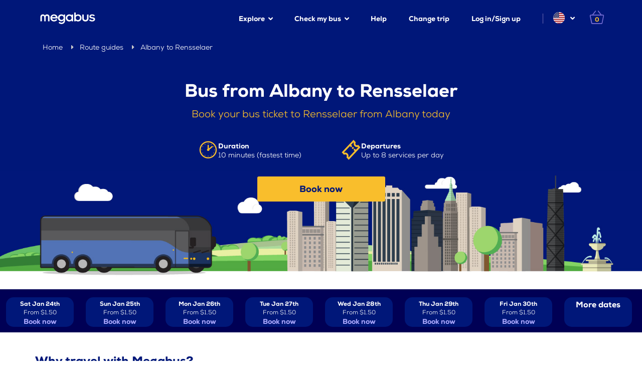

--- FILE ---
content_type: text/html;charset=UTF-8
request_url: https://esus.megabus.com/route-guides/albany-to-rensselaer-bus
body_size: 35440
content:



<!doctype html>
<html class="no-js" lang="es">
<head>
    <!-- mp_trans_process_disable_start 6 --><base href="/"><!-- mp_trans_process_disable_end 6 -->
    <meta charset="utf-8">
    <meta name="viewport" content="width=device-width, initial-scale=1">
    <meta http-equiv="x-ua-compatible" content="ie=edge">
    




<meta name="keywords" content=""/>
<meta name="description" content="Travel by bus from Albany to Rensselaer in as little as 10 minutes. With over 8 buses a day from 12:30 AM to 8:00 PM."/>
<meta name="author" content="megabus.com">
<meta name="robots" content="index, follow"/>
<meta name="keywordres" content="36."/>

    <meta name="facebook-domain-verification" content="r54hsyxr2va9ylcfa15zb2bhy3ulf2"/>


<meta name="theme-color" content="#001779">
<title>Bus from Albany to Rensselaer with megabus</title>

    <!-- mp_trans_page_translate false -->

<meta mp_custom_delim_atrs="content" mp_custom_delims=" [|–-] " property="og:title" content="Bus from Albany to Rensselaer with megabus"/>
<meta property="og:description" content="Travel by bus from Albany to Rensselaer in as little as 10 minutes. With over 8 buses a day from 12:30 AM to 8:00 PM."/>
    <meta property="og:image" content="https://us.megabus.com/siteassets/front-page-hero-image-2025_chuck.jpg"/>
<meta property="og:url" content="https://esus.megabus.com/route-guides/albany-to-rensselaer-bus"/>
<meta property="og:type" content="website"/>

      
<link rel="icon" href="https://us.megabus.com/favicon.ico">
<link rel="icon" type="image/png" sizes="192x192" href="https://us.megabus.com/android-chrome-192x192.png">
<link rel="apple-touch-icon" sizes="180x180" href="https://us.megabus.com/apple-touch-icon.png">
<link rel="apple-touch-icon-precomposed" href="https://us.megabus.com/apple-touch-icon-precomposed.png">
<link rel="apple-touch-icon" sizes="120x120" href="https://us.megabus.com/apple-touch-icon-120x120.png">
<link rel="apple-touch-icon-precomposed" sizes="120x120" href="https://us.megabus.com/apple-touch-icon-120x120-precomposed.png">
<link rel="apple-touch-icon" sizes="152x152" href="https://us.megabus.com/apple-touch-icon-152x152.png">
<link rel="apple-touch-icon-precomposed" sizes="152x152" href="https://us.megabus.com/apple-touch-icon-152x152-precomposed.png">
<link rel="icon" type="image/png" sizes="32x32" href="https://us.megabus.com/favicon-32x32.png">
<link rel="icon" type="image/png" sizes="16x16" href="https://us.megabus.com/favicon-16x16.png">
<link rel="manifest" href="https://esus.megabus.com/manifest.json">
<link rel="mask-icon" href="https://us.megabus.com/safari-pinned-tab.svg" color="#001779">
<style>
    .isMegabusApp .hideIfIsMegabusApp {
        display: none!important;
    }
</style>
<script type="text/javascript">
    window.sc = window.sc || {};

    (function(sc) {
            sc.config = sc.config || {};
            sc.config.configSettings = [{"key":"isGaPreDataLayerDisabled","value":"true"},{"key":"isDisplayUserHomeTicketEnabled","value":"true"},{"key":"isRiskifiedEnabled","value":"true"},{"key":"isDinersCardEnabled","value":"true"}];
        }
    )(window.sc.data = window.sc.data || {});
</script>


    
    <script defer type="text/javascript" src="https://esus.megabus.com/Dist/scripts-6UCNODV6.js" onerror="window.location.href='/404'"></script>

    <style>html{height:100%}body{min-height:100%;margin:0}body.loading.first-load *{visibility:hidden!important}body.loading.first-load .spinner,body.loading.first-load .spinner:before,body.loading.first-load .spinner:after,body.loading.first-load .loading-img{visibility:visible!important}.spinner{display:block;position:fixed;top:100%;height:0;transition:top .3s}.loading{overflow:hidden;position:relative}.loading:after{content:"";background:#000c;width:100%;height:100%;position:absolute;inset:0;z-index:9997;display:block}.loading .spinner{height:100px;width:200px;top:calc(50% - 80px);left:calc(50% - 100px);z-index:9998}.loading .spinner .loading-img{position:absolute;bottom:-30px;height:15px;width:100%;z-index:9999;background:url([data-uri]) center no-repeat}.loading .spinner:before,.loading .spinner:after{content:"";background-size:100px 100px;z-index:9998;height:100px;width:100px;display:block;position:absolute;top:calc(50% - 50px);left:calc(50% - 50px)}.loading .spinner:before{background-image:url([data-uri])}.loading .spinner:after{background-image:url([data-uri]);animation:spin 1s infinite linear}@keyframes spin{0%{transform:rotate(0)}to{transform:rotate(360deg)}}.isMegabusApp .hideIfIsMegabusApp{display:none}.home-placeholder{min-height:334px;margin-left:-15px;margin-right:-15px}@media only screen and (max-width: 767px){.home-placeholder{min-height:647px}}@media only screen and (min-width: 768px) and (max-width: 991px){.home-placeholder{min-height:500px}}html{font-family:sans-serif;-ms-text-size-adjust:100%;-webkit-text-size-adjust:100%}body{margin:0}article,aside,details,figcaption,figure,footer,header,hgroup,main,menu,nav,section,summary{display:block}audio,canvas,progress,video{display:inline-block;vertical-align:baseline}audio:not([controls]){display:none;height:0}[hidden],template{display:none}a{background-color:transparent}a:active,a:hover{outline:0}abbr[title]{border-bottom:none;text-decoration:underline;text-decoration:underline dotted}b,strong{font-weight:700}dfn{font-style:italic}h1{font-size:2em;margin:.67em 0}mark{background:#ff0;color:#000}small{font-size:80%}sub,sup{font-size:75%;line-height:0;position:relative;vertical-align:baseline}sup{top:-.5em}sub{bottom:-.25em}img{border:0}svg:not(:root){overflow:hidden}figure{margin:1em 40px}hr{box-sizing:content-box;height:0}pre{overflow:auto}code,kbd,pre,samp{font-family:monospace,monospace;font-size:1em}button,input,optgroup,select,textarea{color:inherit;font:inherit;margin:0}button{overflow:visible}button,select{text-transform:none}button,html input[type=button],input[type=reset],input[type=submit]{-webkit-appearance:button;cursor:pointer}button[disabled],html input[disabled]{cursor:default}button::-moz-focus-inner,input::-moz-focus-inner{border:0;padding:0}input{line-height:normal}input[type=checkbox],input[type=radio]{box-sizing:border-box;padding:0}input[type=number]::-webkit-inner-spin-button,input[type=number]::-webkit-outer-spin-button{height:auto}input[type=search]{-webkit-appearance:textfield;box-sizing:content-box}input[type=search]::-webkit-search-cancel-button,input[type=search]::-webkit-search-decoration{-webkit-appearance:none}fieldset{border:1px solid #c0c0c0;margin:0 2px;padding:.35em .625em .75em}legend{border:0;padding:0}textarea{overflow:auto}optgroup{font-weight:700}table{border-collapse:collapse;border-spacing:0}td,th{padding:0}*{-webkit-box-sizing:border-box;-moz-box-sizing:border-box;box-sizing:border-box}*:before,*:after{-webkit-box-sizing:border-box;-moz-box-sizing:border-box;box-sizing:border-box}html{font-size:10px;-webkit-tap-highlight-color:rgba(0,0,0,0)}body{font-family:Helvetica Neue,Helvetica,Arial,sans-serif;font-size:14px;line-height:1.42857143;color:#333;background-color:#fff}input,button,select,textarea{font-family:inherit;font-size:inherit;line-height:inherit}a{color:#337ab7;text-decoration:none}a:hover,a:focus{color:#23527c;text-decoration:underline}a:focus{outline:5px auto -webkit-focus-ring-color;outline-offset:-2px}figure{margin:0}img{vertical-align:middle}.img-responsive{display:block;max-width:100%;height:auto}.img-rounded{border-radius:6px}.img-thumbnail{padding:4px;line-height:1.42857143;background-color:#fff;border:1px solid #ddd;border-radius:4px;-webkit-transition:all .2s ease-in-out;-o-transition:all .2s ease-in-out;transition:all .2s ease-in-out;display:inline-block;max-width:100%;height:auto}.img-circle{border-radius:50%}hr{margin-top:20px;margin-bottom:20px;border:0;border-top:1px solid #eeeeee}.sr-only{position:absolute;width:1px;height:1px;padding:0;margin:-1px;overflow:hidden;clip:rect(0,0,0,0);border:0}.sr-only-focusable:active,.sr-only-focusable:focus{position:static;width:auto;height:auto;margin:0;overflow:visible;clip:auto}[role=button]{cursor:pointer}h1,h2,h3,h4,h5,h6,.h1,.h2,.h3,.h4,.h5,.h6{font-family:inherit;font-weight:500;line-height:1.1;color:inherit}h1 small,h2 small,h3 small,h4 small,h5 small,h6 small,.h1 small,.h2 small,.h3 small,.h4 small,.h5 small,.h6 small,h1 .small,h2 .small,h3 .small,h4 .small,h5 .small,h6 .small,.h1 .small,.h2 .small,.h3 .small,.h4 .small,.h5 .small,.h6 .small{font-weight:400;line-height:1;color:#777}h1,.h1,h2,.h2,h3,.h3{margin-top:20px;margin-bottom:10px}h1 small,.h1 small,h2 small,.h2 small,h3 small,.h3 small,h1 .small,.h1 .small,h2 .small,.h2 .small,h3 .small,.h3 .small{font-size:65%}h4,.h4,h5,.h5,h6,.h6{margin-top:10px;margin-bottom:10px}h4 small,.h4 small,h5 small,.h5 small,h6 small,.h6 small,h4 .small,.h4 .small,h5 .small,.h5 .small,h6 .small,.h6 .small{font-size:75%}h6,.h6{font-size:12px}p{margin:0 0 10px}.lead{margin-bottom:20px;font-size:16px;font-weight:300;line-height:1.4}@media (min-width: 768px){.lead{font-size:21px}}small,.small{font-size:85%}mark,.mark{padding:.2em;background-color:#fcf8e3}.text-justify{text-align:justify}.text-nowrap{white-space:nowrap}.text-lowercase{text-transform:lowercase}.text-uppercase{text-transform:uppercase}.text-capitalize{text-transform:capitalize}.text-muted{color:#777}.text-primary{color:#337ab7}a.text-primary:hover,a.text-primary:focus{color:#286090}.text-success{color:#3c763d}a.text-success:hover,a.text-success:focus{color:#2b542c}.text-info{color:#31708f}a.text-info:hover,a.text-info:focus{color:#245269}.text-warning{color:#8a6d3b}a.text-warning:hover,a.text-warning:focus{color:#66512c}.text-danger{color:#a94442}a.text-danger:hover,a.text-danger:focus{color:#843534}.bg-primary{color:#fff;background-color:#337ab7}a.bg-primary:hover,a.bg-primary:focus{background-color:#286090}.bg-success{background-color:#dff0d8}a.bg-success:hover,a.bg-success:focus{background-color:#c1e2b3}.bg-info{background-color:#d9edf7}a.bg-info:hover,a.bg-info:focus{background-color:#afd9ee}.bg-warning{background-color:#fcf8e3}a.bg-warning:hover,a.bg-warning:focus{background-color:#f7ecb5}.bg-danger{background-color:#f2dede}a.bg-danger:hover,a.bg-danger:focus{background-color:#e4b9b9}.page-header{padding-bottom:9px;margin:40px 0 20px;border-bottom:1px solid #eeeeee}ul,ol{margin-top:0;margin-bottom:10px}ul ul,ol ul,ul ol,ol ol{margin-bottom:0}.list-unstyled{padding-left:0;list-style:none}.list-inline{padding-left:0;list-style:none;margin-left:-5px}.list-inline>li{display:inline-block;padding-right:5px;padding-left:5px}dl{margin-top:0;margin-bottom:20px}dt,dd{line-height:1.42857143}dt{font-weight:700}dd{margin-left:0}@media (min-width: 992px){.dl-horizontal dt{float:left;width:160px;clear:left;text-align:right;overflow:hidden;text-overflow:ellipsis;white-space:nowrap}.dl-horizontal dd{margin-left:180px}}abbr[title],abbr[data-original-title]{cursor:help}.initialism{font-size:90%;text-transform:uppercase}blockquote{padding:10px 20px;margin:0 0 20px;font-size:17.5px;border-left:5px solid #eeeeee}blockquote p:last-child,blockquote ul:last-child,blockquote ol:last-child{margin-bottom:0}blockquote footer,blockquote small,blockquote .small{display:block;font-size:80%;line-height:1.42857143;color:#777}blockquote footer:before,blockquote small:before,blockquote .small:before{content:"\2014\a0"}.blockquote-reverse,blockquote.pull-right{padding-right:15px;padding-left:0;text-align:right;border-right:5px solid #eeeeee;border-left:0}.blockquote-reverse footer:before,blockquote.pull-right footer:before,.blockquote-reverse small:before,blockquote.pull-right small:before,.blockquote-reverse .small:before,blockquote.pull-right .small:before{content:""}.blockquote-reverse footer:after,blockquote.pull-right footer:after,.blockquote-reverse small:after,blockquote.pull-right small:after,.blockquote-reverse .small:after,blockquote.pull-right .small:after{content:"\a0\2014"}address{margin-bottom:20px;font-style:normal;line-height:1.42857143}.container{padding-right:15px;padding-left:15px;margin-right:auto;margin-left:auto}@media (min-width: 768px){.container{width:750px}}@media (min-width: 992px){.container{width:970px}}@media (min-width: 1200px){.container{width:1170px}}.container-fluid{padding-right:15px;padding-left:15px;margin-right:auto;margin-left:auto}.row{margin-right:-15px;margin-left:-15px}.row-no-gutters{margin-right:0;margin-left:0}.row-no-gutters [class*=col-]{padding-right:0;padding-left:0}.col-xs-1,.col-sm-1,.col-md-1,.col-lg-1,.col-xs-2,.col-sm-2,.col-md-2,.col-lg-2,.col-xs-3,.col-sm-3,.col-md-3,.col-lg-3,.col-xs-4,.col-sm-4,.col-md-4,.col-lg-4,.col-xs-5,.col-sm-5,.col-md-5,.col-lg-5,.col-xs-6,.col-sm-6,.col-md-6,.col-lg-6,.col-xs-7,.col-sm-7,.col-md-7,.col-lg-7,.col-xs-8,.col-sm-8,.col-md-8,.col-lg-8,.col-xs-9,.col-sm-9,.col-md-9,.col-lg-9,.col-xs-10,.col-sm-10,.col-md-10,.col-lg-10,.col-xs-11,.col-sm-11,.col-md-11,.col-lg-11,.col-xs-12,.col-sm-12,.col-md-12,.col-lg-12{position:relative;min-height:1px;padding-right:15px;padding-left:15px}.col-xs-1,.col-xs-2,.col-xs-3,.col-xs-4,.col-xs-5,.col-xs-6,.col-xs-7,.col-xs-8,.col-xs-9,.col-xs-10,.col-xs-11,.col-xs-12{float:left}.col-xs-12{width:100%}.col-xs-11{width:91.66666667%}.col-xs-10{width:83.33333333%}.col-xs-9{width:75%}.col-xs-8{width:66.66666667%}.col-xs-7{width:58.33333333%}.col-xs-6{width:50%}.col-xs-5{width:41.66666667%}.col-xs-4{width:33.33333333%}.col-xs-3{width:25%}.col-xs-2{width:16.66666667%}.col-xs-1{width:8.33333333%}.col-xs-pull-12{right:100%}.col-xs-pull-11{right:91.66666667%}.col-xs-pull-10{right:83.33333333%}.col-xs-pull-9{right:75%}.col-xs-pull-8{right:66.66666667%}.col-xs-pull-7{right:58.33333333%}.col-xs-pull-6{right:50%}.col-xs-pull-5{right:41.66666667%}.col-xs-pull-4{right:33.33333333%}.col-xs-pull-3{right:25%}.col-xs-pull-2{right:16.66666667%}.col-xs-pull-1{right:8.33333333%}.col-xs-pull-0{right:auto}.col-xs-push-12{left:100%}.col-xs-push-11{left:91.66666667%}.col-xs-push-10{left:83.33333333%}.col-xs-push-9{left:75%}.col-xs-push-8{left:66.66666667%}.col-xs-push-7{left:58.33333333%}.col-xs-push-6{left:50%}.col-xs-push-5{left:41.66666667%}.col-xs-push-4{left:33.33333333%}.col-xs-push-3{left:25%}.col-xs-push-2{left:16.66666667%}.col-xs-push-1{left:8.33333333%}.col-xs-push-0{left:auto}.col-xs-offset-12{margin-left:100%}.col-xs-offset-11{margin-left:91.66666667%}.col-xs-offset-10{margin-left:83.33333333%}.col-xs-offset-9{margin-left:75%}.col-xs-offset-8{margin-left:66.66666667%}.col-xs-offset-7{margin-left:58.33333333%}.col-xs-offset-6{margin-left:50%}.col-xs-offset-5{margin-left:41.66666667%}.col-xs-offset-4{margin-left:33.33333333%}.col-xs-offset-3{margin-left:25%}.col-xs-offset-2{margin-left:16.66666667%}.col-xs-offset-1{margin-left:8.33333333%}.col-xs-offset-0{margin-left:0%}@media (min-width: 768px){.col-sm-1,.col-sm-2,.col-sm-3,.col-sm-4,.col-sm-5,.col-sm-6,.col-sm-7,.col-sm-8,.col-sm-9,.col-sm-10,.col-sm-11,.col-sm-12{float:left}.col-sm-12{width:100%}.col-sm-11{width:91.66666667%}.col-sm-10{width:83.33333333%}.col-sm-9{width:75%}.col-sm-8{width:66.66666667%}.col-sm-7{width:58.33333333%}.col-sm-6{width:50%}.col-sm-5{width:41.66666667%}.col-sm-4{width:33.33333333%}.col-sm-3{width:25%}.col-sm-2{width:16.66666667%}.col-sm-1{width:8.33333333%}.col-sm-pull-12{right:100%}.col-sm-pull-11{right:91.66666667%}.col-sm-pull-10{right:83.33333333%}.col-sm-pull-9{right:75%}.col-sm-pull-8{right:66.66666667%}.col-sm-pull-7{right:58.33333333%}.col-sm-pull-6{right:50%}.col-sm-pull-5{right:41.66666667%}.col-sm-pull-4{right:33.33333333%}.col-sm-pull-3{right:25%}.col-sm-pull-2{right:16.66666667%}.col-sm-pull-1{right:8.33333333%}.col-sm-pull-0{right:auto}.col-sm-push-12{left:100%}.col-sm-push-11{left:91.66666667%}.col-sm-push-10{left:83.33333333%}.col-sm-push-9{left:75%}.col-sm-push-8{left:66.66666667%}.col-sm-push-7{left:58.33333333%}.col-sm-push-6{left:50%}.col-sm-push-5{left:41.66666667%}.col-sm-push-4{left:33.33333333%}.col-sm-push-3{left:25%}.col-sm-push-2{left:16.66666667%}.col-sm-push-1{left:8.33333333%}.col-sm-push-0{left:auto}.col-sm-offset-12{margin-left:100%}.col-sm-offset-11{margin-left:91.66666667%}.col-sm-offset-10{margin-left:83.33333333%}.col-sm-offset-9{margin-left:75%}.col-sm-offset-8{margin-left:66.66666667%}.col-sm-offset-7{margin-left:58.33333333%}.col-sm-offset-6{margin-left:50%}.col-sm-offset-5{margin-left:41.66666667%}.col-sm-offset-4{margin-left:33.33333333%}.col-sm-offset-3{margin-left:25%}.col-sm-offset-2{margin-left:16.66666667%}.col-sm-offset-1{margin-left:8.33333333%}.col-sm-offset-0{margin-left:0%}}@media (min-width: 992px){.col-md-1,.col-md-2,.col-md-3,.col-md-4,.col-md-5,.col-md-6,.col-md-7,.col-md-8,.col-md-9,.col-md-10,.col-md-11,.col-md-12{float:left}.col-md-12{width:100%}.col-md-11{width:91.66666667%}.col-md-10{width:83.33333333%}.col-md-9{width:75%}.col-md-8{width:66.66666667%}.col-md-7{width:58.33333333%}.col-md-6{width:50%}.col-md-5{width:41.66666667%}.col-md-4{width:33.33333333%}.col-md-3{width:25%}.col-md-2{width:16.66666667%}.col-md-1{width:8.33333333%}.col-md-pull-12{right:100%}.col-md-pull-11{right:91.66666667%}.col-md-pull-10{right:83.33333333%}.col-md-pull-9{right:75%}.col-md-pull-8{right:66.66666667%}.col-md-pull-7{right:58.33333333%}.col-md-pull-6{right:50%}.col-md-pull-5{right:41.66666667%}.col-md-pull-4{right:33.33333333%}.col-md-pull-3{right:25%}.col-md-pull-2{right:16.66666667%}.col-md-pull-1{right:8.33333333%}.col-md-pull-0{right:auto}.col-md-push-12{left:100%}.col-md-push-11{left:91.66666667%}.col-md-push-10{left:83.33333333%}.col-md-push-9{left:75%}.col-md-push-8{left:66.66666667%}.col-md-push-7{left:58.33333333%}.col-md-push-6{left:50%}.col-md-push-5{left:41.66666667%}.col-md-push-4{left:33.33333333%}.col-md-push-3{left:25%}.col-md-push-2{left:16.66666667%}.col-md-push-1{left:8.33333333%}.col-md-push-0{left:auto}.col-md-offset-12{margin-left:100%}.col-md-offset-11{margin-left:91.66666667%}.col-md-offset-10{margin-left:83.33333333%}.col-md-offset-9{margin-left:75%}.col-md-offset-8{margin-left:66.66666667%}.col-md-offset-7{margin-left:58.33333333%}.col-md-offset-6{margin-left:50%}.col-md-offset-5{margin-left:41.66666667%}.col-md-offset-4{margin-left:33.33333333%}.col-md-offset-3{margin-left:25%}.col-md-offset-2{margin-left:16.66666667%}.col-md-offset-1{margin-left:8.33333333%}.col-md-offset-0{margin-left:0%}}@media (min-width: 1200px){.col-lg-1,.col-lg-2,.col-lg-3,.col-lg-4,.col-lg-5,.col-lg-6,.col-lg-7,.col-lg-8,.col-lg-9,.col-lg-10,.col-lg-11,.col-lg-12{float:left}.col-lg-12{width:100%}.col-lg-11{width:91.66666667%}.col-lg-10{width:83.33333333%}.col-lg-9{width:75%}.col-lg-8{width:66.66666667%}.col-lg-7{width:58.33333333%}.col-lg-6{width:50%}.col-lg-5{width:41.66666667%}.col-lg-4{width:33.33333333%}.col-lg-3{width:25%}.col-lg-2{width:16.66666667%}.col-lg-1{width:8.33333333%}.col-lg-pull-12{right:100%}.col-lg-pull-11{right:91.66666667%}.col-lg-pull-10{right:83.33333333%}.col-lg-pull-9{right:75%}.col-lg-pull-8{right:66.66666667%}.col-lg-pull-7{right:58.33333333%}.col-lg-pull-6{right:50%}.col-lg-pull-5{right:41.66666667%}.col-lg-pull-4{right:33.33333333%}.col-lg-pull-3{right:25%}.col-lg-pull-2{right:16.66666667%}.col-lg-pull-1{right:8.33333333%}.col-lg-pull-0{right:auto}.col-lg-push-12{left:100%}.col-lg-push-11{left:91.66666667%}.col-lg-push-10{left:83.33333333%}.col-lg-push-9{left:75%}.col-lg-push-8{left:66.66666667%}.col-lg-push-7{left:58.33333333%}.col-lg-push-6{left:50%}.col-lg-push-5{left:41.66666667%}.col-lg-push-4{left:33.33333333%}.col-lg-push-3{left:25%}.col-lg-push-2{left:16.66666667%}.col-lg-push-1{left:8.33333333%}.col-lg-push-0{left:auto}.col-lg-offset-12{margin-left:100%}.col-lg-offset-11{margin-left:91.66666667%}.col-lg-offset-10{margin-left:83.33333333%}.col-lg-offset-9{margin-left:75%}.col-lg-offset-8{margin-left:66.66666667%}.col-lg-offset-7{margin-left:58.33333333%}.col-lg-offset-6{margin-left:50%}.col-lg-offset-5{margin-left:41.66666667%}.col-lg-offset-4{margin-left:33.33333333%}.col-lg-offset-3{margin-left:25%}.col-lg-offset-2{margin-left:16.66666667%}.col-lg-offset-1{margin-left:8.33333333%}.col-lg-offset-0{margin-left:0%}}fieldset{min-width:0;padding:0;margin:0;border:0}legend{display:block;width:100%;padding:0;margin-bottom:20px;font-size:21px;line-height:inherit;color:#333;border:0;border-bottom:1px solid #e5e5e5}label{display:inline-block;max-width:100%;margin-bottom:5px;font-weight:700}input[type=search]{-webkit-box-sizing:border-box;-moz-box-sizing:border-box;box-sizing:border-box;-webkit-appearance:none;appearance:none}input[type=radio],input[type=checkbox]{margin:4px 0 0;margin-top:1px \	;line-height:normal}input[type=radio][disabled],input[type=checkbox][disabled],input[type=radio].disabled,input[type=checkbox].disabled,fieldset[disabled] input[type=radio],fieldset[disabled] input[type=checkbox]{cursor:not-allowed}input[type=file]{display:block}input[type=range]{display:block;width:100%}select[multiple],select[size]{height:auto}input[type=file]:focus,input[type=radio]:focus,input[type=checkbox]:focus{outline:5px auto -webkit-focus-ring-color;outline-offset:-2px}output{display:block;padding-top:7px;font-size:14px;line-height:1.42857143;color:#555}.form-control{display:block;width:100%;height:34px;padding:6px 12px;font-size:14px;line-height:1.42857143;color:#555;background-color:#fff;background-image:none;border:1px solid #ccc;border-radius:4px;-webkit-box-shadow:inset 0 1px 1px rgba(0,0,0,.075);box-shadow:inset 0 1px 1px #00000013;-webkit-transition:border-color ease-in-out .15s,box-shadow ease-in-out .15s;-o-transition:border-color ease-in-out .15s,box-shadow ease-in-out .15s;transition:border-color ease-in-out .15s,box-shadow ease-in-out .15s}.form-control:focus{border-color:#66afe9;outline:0;-webkit-box-shadow:inset 0 1px 1px rgba(0,0,0,.075),0 0 8px rgba(102,175,233,.6);box-shadow:inset 0 1px 1px #00000013,0 0 8px #66afe999}.form-control::-moz-placeholder{color:#999;opacity:1}.form-control:-ms-input-placeholder{color:#999}.form-control::-webkit-input-placeholder{color:#999}.form-control::-ms-expand{background-color:transparent;border:0}.form-control[disabled],.form-control[readonly],fieldset[disabled] .form-control{background-color:#eee;opacity:1}.form-control[disabled],fieldset[disabled] .form-control{cursor:not-allowed}textarea.form-control{height:auto}@media screen and (-webkit-min-device-pixel-ratio: 0){input[type=date].form-control,input[type=time].form-control,input[type=datetime-local].form-control,input[type=month].form-control{line-height:34px}input[type=date].input-sm,input[type=time].input-sm,input[type=datetime-local].input-sm,input[type=month].input-sm,.input-group-sm input[type=date],.input-group-sm input[type=time],.input-group-sm input[type=datetime-local],.input-group-sm input[type=month]{line-height:30px}input[type=date].input-lg,input[type=time].input-lg,input[type=datetime-local].input-lg,input[type=month].input-lg,.input-group-lg input[type=date],.input-group-lg input[type=time],.input-group-lg input[type=datetime-local],.input-group-lg input[type=month]{line-height:46px}}.form-group{margin-bottom:15px}.radio,.checkbox{position:relative;display:block;margin-top:10px;margin-bottom:10px}.radio.disabled label,.checkbox.disabled label,fieldset[disabled] .radio label,fieldset[disabled] .checkbox label{cursor:not-allowed}.radio label,.checkbox label{min-height:20px;padding-left:20px;margin-bottom:0;font-weight:400;cursor:pointer}.radio input[type=radio],.radio-inline input[type=radio],.checkbox input[type=checkbox],.checkbox-inline input[type=checkbox]{position:absolute;margin-top:4px \	;margin-left:-20px}.radio+.radio,.checkbox+.checkbox{margin-top:-5px}.radio-inline,.checkbox-inline{position:relative;display:inline-block;padding-left:20px;margin-bottom:0;font-weight:400;vertical-align:middle;cursor:pointer}.radio-inline.disabled,.checkbox-inline.disabled,fieldset[disabled] .radio-inline,fieldset[disabled] .checkbox-inline{cursor:not-allowed}.radio-inline+.radio-inline,.checkbox-inline+.checkbox-inline{margin-top:0;margin-left:10px}.form-control-static{min-height:34px;padding-top:7px;padding-bottom:7px;margin-bottom:0}.form-control-static.input-lg,.form-control-static.input-sm{padding-right:0;padding-left:0}.input-sm{height:30px;padding:5px 10px;font-size:12px;line-height:1.5;border-radius:3px}select.input-sm{height:30px;line-height:30px}textarea.input-sm,select[multiple].input-sm{height:auto}.form-group-sm .form-control{height:30px;padding:5px 10px;font-size:12px;line-height:1.5;border-radius:3px}.form-group-sm select.form-control{height:30px;line-height:30px}.form-group-sm textarea.form-control,.form-group-sm select[multiple].form-control{height:auto}.form-group-sm .form-control-static{height:30px;min-height:32px;padding:6px 10px;font-size:12px;line-height:1.5}.input-lg{height:46px;padding:10px 16px;font-size:18px;line-height:1.3333333;border-radius:6px}select.input-lg{height:46px;line-height:46px}textarea.input-lg,select[multiple].input-lg{height:auto}.form-group-lg .form-control{height:46px;padding:10px 16px;font-size:18px;line-height:1.3333333;border-radius:6px}.form-group-lg select.form-control{height:46px;line-height:46px}.form-group-lg textarea.form-control,.form-group-lg select[multiple].form-control{height:auto}.form-group-lg .form-control-static{height:46px;min-height:38px;padding:11px 16px;font-size:18px;line-height:1.3333333}.has-feedback{position:relative}.has-feedback .form-control{padding-right:42.5px}.form-control-feedback{position:absolute;top:0;right:0;z-index:2;display:block;width:34px;height:34px;line-height:34px;text-align:center;pointer-events:none}.input-lg+.form-control-feedback,.input-group-lg+.form-control-feedback,.form-group-lg .form-control+.form-control-feedback{width:46px;height:46px;line-height:46px}.input-sm+.form-control-feedback,.input-group-sm+.form-control-feedback,.form-group-sm .form-control+.form-control-feedback{width:30px;height:30px;line-height:30px}.has-success .help-block,.has-success .control-label,.has-success .radio,.has-success .checkbox,.has-success .radio-inline,.has-success .checkbox-inline,.has-success.radio label,.has-success.checkbox label,.has-success.radio-inline label,.has-success.checkbox-inline label{color:#3c763d}.has-success .form-control{border-color:#3c763d;-webkit-box-shadow:inset 0 1px 1px rgba(0,0,0,.075);box-shadow:inset 0 1px 1px #00000013}.has-success .form-control:focus{border-color:#2b542c;-webkit-box-shadow:inset 0 1px 1px rgba(0,0,0,.075),0 0 6px #67b168;box-shadow:inset 0 1px 1px #00000013,0 0 6px #67b168}.has-success .input-group-addon{color:#3c763d;background-color:#dff0d8;border-color:#3c763d}.has-success .form-control-feedback{color:#3c763d}.has-warning .help-block,.has-warning .control-label,.has-warning .radio,.has-warning .checkbox,.has-warning .radio-inline,.has-warning .checkbox-inline,.has-warning.radio label,.has-warning.checkbox label,.has-warning.radio-inline label,.has-warning.checkbox-inline label{color:#8a6d3b}.has-warning .form-control{border-color:#8a6d3b;-webkit-box-shadow:inset 0 1px 1px rgba(0,0,0,.075);box-shadow:inset 0 1px 1px #00000013}.has-warning .form-control:focus{border-color:#66512c;-webkit-box-shadow:inset 0 1px 1px rgba(0,0,0,.075),0 0 6px #c0a16b;box-shadow:inset 0 1px 1px #00000013,0 0 6px #c0a16b}.has-warning .input-group-addon{color:#8a6d3b;background-color:#fcf8e3;border-color:#8a6d3b}.has-warning .form-control-feedback{color:#8a6d3b}.has-error .help-block,.has-error .control-label,.has-error .radio,.has-error .checkbox,.has-error .radio-inline,.has-error .checkbox-inline,.has-error.radio label,.has-error.checkbox label,.has-error.radio-inline label,.has-error.checkbox-inline label{color:#a94442}.has-error .form-control{border-color:#a94442;-webkit-box-shadow:inset 0 1px 1px rgba(0,0,0,.075);box-shadow:inset 0 1px 1px #00000013}.has-error .form-control:focus{border-color:#843534;-webkit-box-shadow:inset 0 1px 1px rgba(0,0,0,.075),0 0 6px #ce8483;box-shadow:inset 0 1px 1px #00000013,0 0 6px #ce8483}.has-error .input-group-addon{color:#a94442;background-color:#f2dede;border-color:#a94442}.has-error .form-control-feedback{color:#a94442}.has-feedback label~.form-control-feedback{top:25px}.has-feedback label.sr-only~.form-control-feedback{top:0}.help-block{display:block;margin-top:5px;margin-bottom:10px;color:#737373}@media (min-width: 768px){.form-inline .form-group{display:inline-block;margin-bottom:0;vertical-align:middle}.form-inline .form-control{display:inline-block;width:auto;vertical-align:middle}.form-inline .form-control-static{display:inline-block}.form-inline .input-group{display:inline-table;vertical-align:middle}.form-inline .input-group .input-group-addon,.form-inline .input-group .input-group-btn,.form-inline .input-group .form-control{width:auto}.form-inline .input-group>.form-control{width:100%}.form-inline .control-label{margin-bottom:0;vertical-align:middle}.form-inline .radio,.form-inline .checkbox{display:inline-block;margin-top:0;margin-bottom:0;vertical-align:middle}.form-inline .radio label,.form-inline .checkbox label{padding-left:0}.form-inline .radio input[type=radio],.form-inline .checkbox input[type=checkbox]{position:relative;margin-left:0}.form-inline .has-feedback .form-control-feedback{top:0}}.form-horizontal .radio,.form-horizontal .checkbox,.form-horizontal .radio-inline,.form-horizontal .checkbox-inline{padding-top:7px;margin-top:0;margin-bottom:0}.form-horizontal .radio,.form-horizontal .checkbox{min-height:27px}.form-horizontal .form-group{margin-right:-15px;margin-left:-15px}@media (min-width: 768px){.form-horizontal .control-label{padding-top:7px;margin-bottom:0;text-align:right}}.form-horizontal .has-feedback .form-control-feedback{right:15px}@media (min-width: 768px){.form-horizontal .form-group-lg .control-label{padding-top:11px;font-size:18px}}@media (min-width: 768px){.form-horizontal .form-group-sm .control-label{padding-top:6px;font-size:12px}}.caret{display:inline-block;width:0;height:0;margin-left:2px;vertical-align:middle;border-top:4px dashed;border-top:4px solid \	;border-right:4px solid transparent;border-left:4px solid transparent}.dropup,.dropdown{position:relative}.dropdown-toggle:focus{outline:0}.dropdown-menu{position:absolute;top:100%;left:0;z-index:1000;display:none;float:left;min-width:160px;padding:5px 0;margin:2px 0 0;font-size:14px;text-align:left;list-style:none;background-color:#fff;background-clip:padding-box;border:1px solid #ccc;border:1px solid rgba(0,0,0,.15);border-radius:4px;-webkit-box-shadow:0 6px 12px rgba(0,0,0,.175);box-shadow:0 6px 12px #0000002d}.dropdown-menu.pull-right{right:0;left:auto}.dropdown-menu .divider{height:1px;margin:9px 0;overflow:hidden;background-color:#e5e5e5}.dropdown-menu>li>a{display:block;padding:3px 20px;clear:both;font-weight:400;line-height:1.42857143;color:#333;white-space:nowrap}.dropdown-menu>li>a:hover,.dropdown-menu>li>a:focus{color:#262626;text-decoration:none;background-color:#f5f5f5}.dropdown-menu>.active>a,.dropdown-menu>.active>a:hover,.dropdown-menu>.active>a:focus{color:#fff;text-decoration:none;background-color:#337ab7;outline:0}.dropdown-menu>.disabled>a,.dropdown-menu>.disabled>a:hover,.dropdown-menu>.disabled>a:focus{color:#777}.dropdown-menu>.disabled>a:hover,.dropdown-menu>.disabled>a:focus{text-decoration:none;cursor:not-allowed;background-color:transparent;background-image:none;filter:progid:DXImageTransform.Microsoft.gradient(enabled = false)}.open>.dropdown-menu{display:block}.open>a{outline:0}.dropdown-menu-right{right:0;left:auto}.dropdown-menu-left{right:auto;left:0}.dropdown-header{display:block;padding:3px 20px;font-size:12px;line-height:1.42857143;color:#777;white-space:nowrap}.dropdown-backdrop{position:fixed;inset:0;z-index:990}.pull-right>.dropdown-menu{right:0;left:auto}.dropup .caret,.navbar-fixed-bottom .dropdown .caret{content:"";border-top:0;border-bottom:4px dashed;border-bottom:4px solid \	}.dropup .dropdown-menu,.navbar-fixed-bottom .dropdown .dropdown-menu{top:auto;bottom:100%;margin-bottom:2px}@media (min-width: 992px){.navbar-right .dropdown-menu{right:0;left:auto}.navbar-right .dropdown-menu-left{right:auto;left:0}}.input-group{position:relative;display:table;border-collapse:separate}.input-group[class*=col-]{float:none;padding-right:0;padding-left:0}.input-group .form-control{position:relative;z-index:2;float:left;width:100%;margin-bottom:0}.input-group .form-control:focus{z-index:3}.input-group-lg>.form-control,.input-group-lg>.input-group-addon,.input-group-lg>.input-group-btn>.btn{height:46px;padding:10px 16px;font-size:18px;line-height:1.3333333;border-radius:6px}select.input-group-lg>.form-control,select.input-group-lg>.input-group-addon,select.input-group-lg>.input-group-btn>.btn{height:46px;line-height:46px}textarea.input-group-lg>.form-control,textarea.input-group-lg>.input-group-addon,textarea.input-group-lg>.input-group-btn>.btn,select[multiple].input-group-lg>.form-control,select[multiple].input-group-lg>.input-group-addon,select[multiple].input-group-lg>.input-group-btn>.btn{height:auto}.input-group-sm>.form-control,.input-group-sm>.input-group-addon,.input-group-sm>.input-group-btn>.btn{height:30px;padding:5px 10px;font-size:12px;line-height:1.5;border-radius:3px}select.input-group-sm>.form-control,select.input-group-sm>.input-group-addon,select.input-group-sm>.input-group-btn>.btn{height:30px;line-height:30px}textarea.input-group-sm>.form-control,textarea.input-group-sm>.input-group-addon,textarea.input-group-sm>.input-group-btn>.btn,select[multiple].input-group-sm>.form-control,select[multiple].input-group-sm>.input-group-addon,select[multiple].input-group-sm>.input-group-btn>.btn{height:auto}.input-group-addon,.input-group-btn,.input-group .form-control{display:table-cell}.input-group-addon:not(:first-child):not(:last-child),.input-group-btn:not(:first-child):not(:last-child),.input-group .form-control:not(:first-child):not(:last-child){border-radius:0}.input-group-addon,.input-group-btn{width:1%;white-space:nowrap;vertical-align:middle}.input-group-addon{padding:6px 12px;font-size:14px;font-weight:400;line-height:1;color:#555;text-align:center;background-color:#eee;border:1px solid #ccc;border-radius:4px}.input-group-addon.input-sm{padding:5px 10px;font-size:12px;border-radius:3px}.input-group-addon.input-lg{padding:10px 16px;font-size:18px;border-radius:6px}.input-group-addon input[type=radio],.input-group-addon input[type=checkbox]{margin-top:0}.input-group .form-control:first-child,.input-group-addon:first-child,.input-group-btn:first-child>.btn,.input-group-btn:first-child>.btn-group>.btn,.input-group-btn:first-child>.dropdown-toggle,.input-group-btn:last-child>.btn:not(:last-child):not(.dropdown-toggle),.input-group-btn:last-child>.btn-group:not(:last-child)>.btn{border-top-right-radius:0;border-bottom-right-radius:0}.input-group-addon:first-child{border-right:0}.input-group .form-control:last-child,.input-group-addon:last-child,.input-group-btn:last-child>.btn,.input-group-btn:last-child>.btn-group>.btn,.input-group-btn:last-child>.dropdown-toggle,.input-group-btn:first-child>.btn:not(:first-child),.input-group-btn:first-child>.btn-group:not(:first-child)>.btn{border-top-left-radius:0;border-bottom-left-radius:0}.input-group-addon:last-child{border-left:0}.input-group-btn{position:relative;font-size:0;white-space:nowrap}.input-group-btn>.btn{position:relative}.input-group-btn>.btn+.btn{margin-left:-1px}.input-group-btn>.btn:hover,.input-group-btn>.btn:focus,.input-group-btn>.btn:active{z-index:2}.input-group-btn:first-child>.btn,.input-group-btn:first-child>.btn-group{margin-right:-1px}.input-group-btn:last-child>.btn,.input-group-btn:last-child>.btn-group{z-index:2;margin-left:-1px}.nav{padding-left:0;margin-bottom:0;list-style:none}.nav>li{position:relative;display:block}.nav>li>a{position:relative;display:block;padding:10px 15px}.nav>li>a:hover,.nav>li>a:focus{text-decoration:none;background-color:#eee}.nav>li.disabled>a{color:#777}.nav>li.disabled>a:hover,.nav>li.disabled>a:focus{color:#777;text-decoration:none;cursor:not-allowed;background-color:transparent}.nav .open>a,.nav .open>a:hover,.nav .open>a:focus{background-color:#eee;border-color:#337ab7}.nav .nav-divider{height:1px;margin:9px 0;overflow:hidden;background-color:#e5e5e5}.nav>li>a>img{max-width:none}.nav-tabs{border-bottom:1px solid #ddd}.nav-tabs>li{float:left;margin-bottom:-1px}.nav-tabs>li>a{margin-right:2px;line-height:1.42857143;border:1px solid transparent;border-radius:4px 4px 0 0}.nav-tabs>li>a:hover{border-color:#eeeeee #eeeeee #ddd}.nav-tabs>li.active>a,.nav-tabs>li.active>a:hover,.nav-tabs>li.active>a:focus{color:#555;cursor:default;background-color:#fff;border:1px solid #ddd;border-bottom-color:transparent}.nav-tabs.nav-justified{width:100%;border-bottom:0}.nav-tabs.nav-justified>li{float:none}.nav-tabs.nav-justified>li>a{margin-bottom:5px;text-align:center}.nav-tabs.nav-justified>.dropdown .dropdown-menu{top:auto;left:auto}@media (min-width: 768px){.nav-tabs.nav-justified>li{display:table-cell;width:1%}.nav-tabs.nav-justified>li>a{margin-bottom:0}}.nav-tabs.nav-justified>li>a{margin-right:0;border-radius:4px}.nav-tabs.nav-justified>.active>a,.nav-tabs.nav-justified>.active>a:hover,.nav-tabs.nav-justified>.active>a:focus{border:1px solid #ddd}@media (min-width: 768px){.nav-tabs.nav-justified>li>a{border-bottom:1px solid #ddd;border-radius:4px 4px 0 0}.nav-tabs.nav-justified>.active>a,.nav-tabs.nav-justified>.active>a:hover,.nav-tabs.nav-justified>.active>a:focus{border-bottom-color:#fff}}.nav-pills>li{float:left}.nav-pills>li>a{border-radius:4px}.nav-pills>li+li{margin-left:2px}.nav-pills>li.active>a,.nav-pills>li.active>a:hover,.nav-pills>li.active>a:focus{color:#fff;background-color:#337ab7}.nav-stacked>li{float:none}.nav-stacked>li+li{margin-top:2px;margin-left:0}.nav-justified{width:100%}.nav-justified>li{float:none}.nav-justified>li>a{margin-bottom:5px;text-align:center}.nav-justified>.dropdown .dropdown-menu{top:auto;left:auto}@media (min-width: 768px){.nav-justified>li{display:table-cell;width:1%}.nav-justified>li>a{margin-bottom:0}}.nav-tabs-justified{border-bottom:0}.nav-tabs-justified>li>a{margin-right:0;border-radius:4px}.nav-tabs-justified>.active>a,.nav-tabs-justified>.active>a:hover,.nav-tabs-justified>.active>a:focus{border:1px solid #ddd}@media (min-width: 768px){.nav-tabs-justified>li>a{border-bottom:1px solid #ddd;border-radius:4px 4px 0 0}.nav-tabs-justified>.active>a,.nav-tabs-justified>.active>a:hover,.nav-tabs-justified>.active>a:focus{border-bottom-color:#fff}}.tab-content>.tab-pane{display:none}.tab-content>.active{display:block}.nav-tabs .dropdown-menu{margin-top:-1px;border-top-left-radius:0;border-top-right-radius:0}.navbar{position:relative;min-height:50px;margin-bottom:20px;border:1px solid transparent}@media (min-width: 992px){.navbar{border-radius:4px}}@media (min-width: 992px){.navbar-header{float:left}}.navbar-collapse{padding-right:15px;padding-left:15px;overflow-x:visible;border-top:1px solid transparent;box-shadow:inset 0 1px #ffffff1a;-webkit-overflow-scrolling:touch}.navbar-collapse.in{overflow-y:auto}@media (min-width: 992px){.navbar-collapse{width:auto;border-top:0;box-shadow:none}.navbar-collapse.collapse{display:block!important;height:auto!important;padding-bottom:0;overflow:visible!important}.navbar-collapse.in{overflow-y:visible}.navbar-fixed-top .navbar-collapse,.navbar-static-top .navbar-collapse,.navbar-fixed-bottom .navbar-collapse{padding-right:0;padding-left:0}}.navbar-fixed-top,.navbar-fixed-bottom{position:fixed;right:0;left:0;z-index:1030}.navbar-fixed-top .navbar-collapse,.navbar-fixed-bottom .navbar-collapse{max-height:340px}@media (max-device-width: 480px) and (orientation: landscape){.navbar-fixed-top .navbar-collapse,.navbar-fixed-bottom .navbar-collapse{max-height:200px}}@media (min-width: 992px){.navbar-fixed-top,.navbar-fixed-bottom{border-radius:0}}.navbar-fixed-top{top:0;border-width:0 0 1px}.navbar-fixed-bottom{bottom:0;margin-bottom:0;border-width:1px 0 0}.container>.navbar-header,.container-fluid>.navbar-header,.container>.navbar-collapse,.container-fluid>.navbar-collapse{margin-right:-15px;margin-left:-15px}@media (min-width: 992px){.container>.navbar-header,.container-fluid>.navbar-header,.container>.navbar-collapse,.container-fluid>.navbar-collapse{margin-right:0;margin-left:0}}.navbar-static-top{z-index:1000;border-width:0 0 1px}@media (min-width: 992px){.navbar-static-top{border-radius:0}}.navbar-brand{float:left;height:50px;padding:15px;font-size:18px;line-height:20px}.navbar-brand:hover,.navbar-brand:focus{text-decoration:none}.navbar-brand>img{display:block}@media (min-width: 992px){.navbar>.container .navbar-brand,.navbar>.container-fluid .navbar-brand{margin-left:-15px}}.navbar-toggle{position:relative;float:right;padding:9px 10px;margin-right:15px;margin-top:8px;margin-bottom:8px;background-color:transparent;background-image:none;border:1px solid transparent;border-radius:4px}.navbar-toggle:focus{outline:0}.navbar-toggle .icon-bar{display:block;width:22px;height:2px;border-radius:1px}.navbar-toggle .icon-bar+.icon-bar{margin-top:4px}@media (min-width: 992px){.navbar-toggle{display:none}}.navbar-nav{margin:7.5px -15px}.navbar-nav>li>a{padding-top:10px;padding-bottom:10px;line-height:20px}@media (max-width: 991px){.navbar-nav .open .dropdown-menu{position:static;float:none;width:auto;margin-top:0;background-color:transparent;border:0;box-shadow:none}.navbar-nav .open .dropdown-menu>li>a,.navbar-nav .open .dropdown-menu .dropdown-header{padding:5px 15px 5px 25px}.navbar-nav .open .dropdown-menu>li>a{line-height:20px}.navbar-nav .open .dropdown-menu>li>a:hover,.navbar-nav .open .dropdown-menu>li>a:focus{background-image:none}}@media (min-width: 992px){.navbar-nav{float:left;margin:0}.navbar-nav>li{float:left}.navbar-nav>li>a{padding-top:15px;padding-bottom:15px}}.navbar-form{padding:10px 15px;margin:8px -15px;border-top:1px solid transparent;border-bottom:1px solid transparent;-webkit-box-shadow:inset 0 1px 0 rgba(255,255,255,.1),0 1px 0 rgba(255,255,255,.1);box-shadow:inset 0 1px #ffffff1a,0 1px #ffffff1a}@media (min-width: 768px){.navbar-form .form-group{display:inline-block;margin-bottom:0;vertical-align:middle}.navbar-form .form-control{display:inline-block;width:auto;vertical-align:middle}.navbar-form .form-control-static{display:inline-block}.navbar-form .input-group{display:inline-table;vertical-align:middle}.navbar-form .input-group .input-group-addon,.navbar-form .input-group .input-group-btn,.navbar-form .input-group .form-control{width:auto}.navbar-form .input-group>.form-control{width:100%}.navbar-form .control-label{margin-bottom:0;vertical-align:middle}.navbar-form .radio,.navbar-form .checkbox{display:inline-block;margin-top:0;margin-bottom:0;vertical-align:middle}.navbar-form .radio label,.navbar-form .checkbox label{padding-left:0}.navbar-form .radio input[type=radio],.navbar-form .checkbox input[type=checkbox]{position:relative;margin-left:0}.navbar-form .has-feedback .form-control-feedback{top:0}}@media (max-width: 991px){.navbar-form .form-group{margin-bottom:5px}.navbar-form .form-group:last-child{margin-bottom:0}}@media (min-width: 992px){.navbar-form{width:auto;padding-top:0;padding-bottom:0;margin-right:0;margin-left:0;border:0;-webkit-box-shadow:none;box-shadow:none}}.navbar-nav>li>.dropdown-menu{margin-top:0;border-top-left-radius:0;border-top-right-radius:0}.navbar-fixed-bottom .navbar-nav>li>.dropdown-menu{margin-bottom:0;border-radius:4px 4px 0 0}.navbar-btn{margin-top:8px;margin-bottom:8px}.navbar-btn.btn-sm{margin-top:10px;margin-bottom:10px}.navbar-btn.btn-xs{margin-top:14px;margin-bottom:14px}.navbar-text{margin-top:15px;margin-bottom:15px}@media (min-width: 992px){.navbar-text{float:left;margin-right:15px;margin-left:15px}}@media (min-width: 992px){.navbar-left{float:left!important}.navbar-right{float:right!important;margin-right:-15px}.navbar-right~.navbar-right{margin-right:0}}.navbar-default{background-color:#f8f8f8;border-color:#e7e7e7}.navbar-default .navbar-brand{color:#777}.navbar-default .navbar-brand:hover,.navbar-default .navbar-brand:focus{color:#5e5e5e;background-color:transparent}.navbar-default .navbar-text{color:#777}.navbar-default .navbar-nav>li>a{color:#777}.navbar-default .navbar-nav>li>a:hover,.navbar-default .navbar-nav>li>a:focus{color:#333;background-color:transparent}.navbar-default .navbar-nav>.active>a,.navbar-default .navbar-nav>.active>a:hover,.navbar-default .navbar-nav>.active>a:focus{color:#555;background-color:#e7e7e7}.navbar-default .navbar-nav>.disabled>a,.navbar-default .navbar-nav>.disabled>a:hover,.navbar-default .navbar-nav>.disabled>a:focus{color:#ccc;background-color:transparent}.navbar-default .navbar-nav>.open>a,.navbar-default .navbar-nav>.open>a:hover,.navbar-default .navbar-nav>.open>a:focus{color:#555;background-color:#e7e7e7}@media (max-width: 991px){.navbar-default .navbar-nav .open .dropdown-menu>li>a{color:#777}.navbar-default .navbar-nav .open .dropdown-menu>li>a:hover,.navbar-default .navbar-nav .open .dropdown-menu>li>a:focus{color:#333;background-color:transparent}.navbar-default .navbar-nav .open .dropdown-menu>.active>a,.navbar-default .navbar-nav .open .dropdown-menu>.active>a:hover,.navbar-default .navbar-nav .open .dropdown-menu>.active>a:focus{color:#555;background-color:#e7e7e7}.navbar-default .navbar-nav .open .dropdown-menu>.disabled>a,.navbar-default .navbar-nav .open .dropdown-menu>.disabled>a:hover,.navbar-default .navbar-nav .open .dropdown-menu>.disabled>a:focus{color:#ccc;background-color:transparent}}.navbar-default .navbar-toggle{border-color:#ddd}.navbar-default .navbar-toggle:hover,.navbar-default .navbar-toggle:focus{background-color:#ddd}.navbar-default .navbar-toggle .icon-bar{background-color:#888}.navbar-default .navbar-collapse,.navbar-default .navbar-form{border-color:#e7e7e7}.navbar-default .navbar-link{color:#777}.navbar-default .navbar-link:hover{color:#333}.navbar-default .btn-link{color:#777}.navbar-default .btn-link:hover,.navbar-default .btn-link:focus{color:#333}.navbar-default .btn-link[disabled]:hover,fieldset[disabled] .navbar-default .btn-link:hover,.navbar-default .btn-link[disabled]:focus,fieldset[disabled] .navbar-default .btn-link:focus{color:#ccc}.navbar-inverse{background-color:#222;border-color:#080808}.navbar-inverse .navbar-brand{color:#9d9d9d}.navbar-inverse .navbar-brand:hover,.navbar-inverse .navbar-brand:focus{color:#fff;background-color:transparent}.navbar-inverse .navbar-text{color:#9d9d9d}.navbar-inverse .navbar-nav>li>a{color:#9d9d9d}.navbar-inverse .navbar-nav>li>a:hover,.navbar-inverse .navbar-nav>li>a:focus{color:#fff;background-color:transparent}.navbar-inverse .navbar-nav>.active>a,.navbar-inverse .navbar-nav>.active>a:hover,.navbar-inverse .navbar-nav>.active>a:focus{color:#fff;background-color:#080808}.navbar-inverse .navbar-nav>.disabled>a,.navbar-inverse .navbar-nav>.disabled>a:hover,.navbar-inverse .navbar-nav>.disabled>a:focus{color:#444;background-color:transparent}.navbar-inverse .navbar-nav>.open>a,.navbar-inverse .navbar-nav>.open>a:hover,.navbar-inverse .navbar-nav>.open>a:focus{color:#fff;background-color:#080808}@media (max-width: 991px){.navbar-inverse .navbar-nav .open .dropdown-menu>.dropdown-header{border-color:#080808}.navbar-inverse .navbar-nav .open .dropdown-menu .divider{background-color:#080808}.navbar-inverse .navbar-nav .open .dropdown-menu>li>a{color:#9d9d9d}.navbar-inverse .navbar-nav .open .dropdown-menu>li>a:hover,.navbar-inverse .navbar-nav .open .dropdown-menu>li>a:focus{color:#fff;background-color:transparent}.navbar-inverse .navbar-nav .open .dropdown-menu>.active>a,.navbar-inverse .navbar-nav .open .dropdown-menu>.active>a:hover,.navbar-inverse .navbar-nav .open .dropdown-menu>.active>a:focus{color:#fff;background-color:#080808}.navbar-inverse .navbar-nav .open .dropdown-menu>.disabled>a,.navbar-inverse .navbar-nav .open .dropdown-menu>.disabled>a:hover,.navbar-inverse .navbar-nav .open .dropdown-menu>.disabled>a:focus{color:#444;background-color:transparent}}.navbar-inverse .navbar-toggle{border-color:#333}.navbar-inverse .navbar-toggle:hover,.navbar-inverse .navbar-toggle:focus{background-color:#333}.navbar-inverse .navbar-toggle .icon-bar{background-color:#fff}.navbar-inverse .navbar-collapse,.navbar-inverse .navbar-form{border-color:#101010}.navbar-inverse .navbar-link{color:#9d9d9d}.navbar-inverse .navbar-link:hover{color:#fff}.navbar-inverse .btn-link{color:#9d9d9d}.navbar-inverse .btn-link:hover,.navbar-inverse .btn-link:focus{color:#fff}.navbar-inverse .btn-link[disabled]:hover,fieldset[disabled] .navbar-inverse .btn-link:hover,.navbar-inverse .btn-link[disabled]:focus,fieldset[disabled] .navbar-inverse .btn-link:focus{color:#444}.clearfix:before,.clearfix:after,.dl-horizontal dd:before,.dl-horizontal dd:after,.container:before,.container:after,.container-fluid:before,.container-fluid:after,.row:before,.row:after,.form-horizontal .form-group:before,.form-horizontal .form-group:after,.nav:before,.nav:after,.navbar:before,.navbar:after,.navbar-header:before,.navbar-header:after,.navbar-collapse:before,.navbar-collapse:after{display:table;content:" "}.clearfix:after,.dl-horizontal dd:after,.container:after,.container-fluid:after,.row:after,.form-horizontal .form-group:after,.nav:after,.navbar:after,.navbar-header:after,.navbar-collapse:after{clear:both}.center-block{display:block;margin-right:auto;margin-left:auto}.pull-right{float:right!important}.pull-left{float:left!important}.hide{display:none!important}.show{display:block!important}.invisible{visibility:hidden}.text-hide{font:0/0 a;color:transparent;text-shadow:none;background-color:transparent;border:0}.hidden{display:none!important}.affix{position:fixed}@-ms-viewport{width:device-width}.visible-xs,.visible-sm,.visible-md,.visible-lg,.visible-xs-block,.visible-xs-inline,.visible-xs-inline-block,.visible-sm-block,.visible-sm-inline,.visible-sm-inline-block,.visible-md-block,.visible-md-inline,.visible-md-inline-block,.visible-lg-block,.visible-lg-inline,.visible-lg-inline-block{display:none!important}@media (max-width: 767px){.visible-xs{display:block!important}table.visible-xs{display:table!important}tr.visible-xs{display:table-row!important}th.visible-xs,td.visible-xs{display:table-cell!important}}@media (max-width: 767px){.visible-xs-block{display:block!important}}@media (max-width: 767px){.visible-xs-inline{display:inline!important}}@media (max-width: 767px){.visible-xs-inline-block{display:inline-block!important}}@media (min-width: 768px) and (max-width: 991px){.visible-sm{display:block!important}table.visible-sm{display:table!important}tr.visible-sm{display:table-row!important}th.visible-sm,td.visible-sm{display:table-cell!important}}@media (min-width: 768px) and (max-width: 991px){.visible-sm-block{display:block!important}}@media (min-width: 768px) and (max-width: 991px){.visible-sm-inline{display:inline!important}}@media (min-width: 768px) and (max-width: 991px){.visible-sm-inline-block{display:inline-block!important}}@media (min-width: 992px) and (max-width: 1199px){.visible-md{display:block!important}table.visible-md{display:table!important}tr.visible-md{display:table-row!important}th.visible-md,td.visible-md{display:table-cell!important}}@media (min-width: 992px) and (max-width: 1199px){.visible-md-block{display:block!important}}@media (min-width: 992px) and (max-width: 1199px){.visible-md-inline{display:inline!important}}@media (min-width: 992px) and (max-width: 1199px){.visible-md-inline-block{display:inline-block!important}}@media (min-width: 1200px){.visible-lg{display:block!important}table.visible-lg{display:table!important}tr.visible-lg{display:table-row!important}th.visible-lg,td.visible-lg{display:table-cell!important}}@media (min-width: 1200px){.visible-lg-block{display:block!important}}@media (min-width: 1200px){.visible-lg-inline{display:inline!important}}@media (min-width: 1200px){.visible-lg-inline-block{display:inline-block!important}}@media (max-width: 767px){.hidden-xs{display:none!important}}@media (min-width: 768px) and (max-width: 991px){.hidden-sm{display:none!important}}@media (min-width: 992px) and (max-width: 1199px){.hidden-md{display:none!important}}@media (min-width: 1200px){.hidden-lg{display:none!important}}.visible-print{display:none!important}@media print{.visible-print{display:block!important}table.visible-print{display:table!important}tr.visible-print{display:table-row!important}th.visible-print,td.visible-print{display:table-cell!important}}.visible-print-block{display:none!important}@media print{.visible-print-block{display:block!important}}.visible-print-inline{display:none!important}@media print{.visible-print-inline{display:inline!important}}.visible-print-inline-block{display:none!important}@media print{.visible-print-inline-block{display:inline-block!important}}@media print{.hidden-print{display:none!important}}.fade{opacity:0;-webkit-transition:opacity .15s linear;-o-transition:opacity .15s linear;transition:opacity .15s linear}.fade.in{opacity:1}.collapse{display:none}.collapse.in{display:block}tr.collapse.in{display:table-row}tbody.collapse.in{display:table-row-group}.collapsing{position:relative;height:0;overflow:hidden;-webkit-transition-property:height,visibility;transition-property:height,visibility;-webkit-transition-duration:.35s;transition-duration:.35s;-webkit-transition-timing-function:ease;transition-timing-function:ease}.content-area>.container-fluid{margin-bottom:0}.content-area>.container-fluid .block{margin-top:0;margin-bottom:0}.content-area>.container-fluid+.container{margin-top:15px}@media only screen and (min-width: 768px){.content-area>.container-fluid+.container{margin-top:30px}}.content-area>.container{margin-bottom:15px}@media only screen and (min-width: 768px){.content-area>.container{margin-bottom:30px}}.block{margin-top:0}.block+.block{margin-top:15px}@media only screen and (min-width: 768px){.block+.block{margin-top:30px}}.wrapper-sm,.wrapper,.wrapper-lg{text-align:center}.wrapper-sm h1,.wrapper h1,.wrapper-lg h1,.wrapper-sm h2,.wrapper h2,.wrapper-lg h2,.wrapper-sm h3,.wrapper h3,.wrapper-lg h3,.wrapper-sm h4,.wrapper h4,.wrapper-lg h4,.wrapper-sm h5,.wrapper h5,.wrapper-lg h5{margin:0}.content-area>.container-fluid:first-child .wrapper-sm:first-child,.content-area>.container-fluid:first-child .wrapper:first-child,.content-area>.container-fluid:first-child .wrapper-lg:first-child{border-top:solid 1px rgba(0,0,0,.25)}.wrapper{padding:30px 0}@media only screen and (min-width: 768px){.wrapper{padding:30px 0}}@media only screen and (max-width: 767px){.wrapper h1,.wrapper h2{font-size:24px}}.wrapper.wrapper-sm{padding:10px 0}@media only screen and (min-width: 768px){.wrapper.wrapper-sm{padding:15px 0}}.wrapper.wrapper-lg{padding:30px 0}@media only screen and (min-width: 768px){.wrapper.wrapper-lg{padding:60px 0}}.wrapper.title-wrapper{padding:15px 0}@media only screen and (min-width: 768px){.wrapper.title-wrapper{padding:30px 0}}.text-hero{text-align:center}.text-hero h1,.text-hero h2,.text-hero h3,.text-hero h4,.text-hero h5,.text-hero h6{margin-top:15px;margin-bottom:15px}.hero{max-height:450px;background:#001779;margin-top:0;margin-bottom:30px;overflow:hidden;position:relative}.hero .blockContent{max-height:450px;display:flex;flex-direction:column;align-items:center}.hero>div{padding:0}.hero>div>.container{padding:0}.container-fluid .hero{padding:0}@media only screen and (min-width: 1600px){.hero a,.hero img{width:100%;max-width:2200px}}.hero .hero__content{display:flex;flex-direction:column;align-items:center;-ms-transform:translate(0,-50%);transform:translateY(-50%);position:absolute;top:50%;width:100%}@media only screen and (min-width: 768px){.hero .hero__content{left:50%;-ms-transform:translate(-50%,-50%);transform:translate(-50%,-50%);width:auto}}.hero .hero__content__text,.hero .hero__content__sub-text{position:relative;text-align:center;width:100%}.hero .hero__content__text{margin:0 15px;font-size:36px}@media only screen and (max-width: 480px){.hero .hero__content__text{font-size:20px}}.hero .hero__content__sub-text{margin-bottom:0}@media only screen and (max-width: 480px){.hero .hero__content__sub-text{font-size:16px}}.banner>div{padding:0}.banner img{margin:0 auto}@media only screen and (min-width: 1600px){.banner a,.banner img{width:100%}}.page-head{background:#001779;color:#fff}@media only screen and (max-width: 767px){.page-head.wrapper{padding:15px 0}}@media only screen and (max-width: 767px){.page-head h1,.page-head h2{font-size:20px}}.breadcrumb{padding:0}.main-carousel__control{text-align:right;margin-top:5px}@media only screen and (max-width: 767px){.main-carousel__control{top:0;margin-top:10px;position:absolute;z-index:99}}.main-carousel__control a{color:#726ad0;background:#fff;border:solid 1px #DDDDDD;width:40px;height:40px;display:inline-block;font-size:20px;text-align:center;padding-top:8px}.main-carousel__control a:active,.main-carousel__control a:focus,.main-carousel__control a:hover{box-shadow:0}@media only screen and (max-width: 767px){.main-carousel__control a:first-child{float:left}}@media only screen and (max-width: 767px){.main-carousel__control a{background:#ffffffb3;position:absolute;top:315%}.main-carousel__control a:first-child{position:absolute;left:15px}.main-carousel__control a[data-play],.main-carousel__control a[data-pause]{position:static;float:right}}.main-carousel__header{margin-bottom:15px}@media only screen and (min-width: 768px){.main-carousel__header{margin-bottom:30px}}.main-carousel__header__title{font-weight:700;color:#001779;margin-bottom:0;width:100%}.main-carousel .carousel-control{background:0}@media only screen and (min-width: 768px){.main-carousel .carousel-control{width:5%}}.main-carousel .deal__badge{right:30px}.deal{position:relative}.deal .blockContent{background:#001779}.deal .blockContent>a{height:100%;display:block}@media only screen and (min-width: 768px){.deal>div .blockContent{height:100%;background:#001779}}.deal:hover>div,.deal:hover .deal__caption,.deal:hover .blockContent>a{background:#005}.deal__caption{background:#001779;color:#fff;padding:7px;width:100%;text-align:center}@media only screen and (min-width: 768px){.deal__caption{padding:15px;color:#005}}@media only screen and (min-width: 992px){.deal__caption{padding:15px}}.deal__caption-wrapper{position:relative}.carousel .deal__title,.carousel .deal__info{max-width:calc(100% + 15px);text-overflow:ellipsis;white-space:nowrap;overflow:hidden}.deal__title{color:#fff;font-weight:700;margin:5px auto}@media only screen and (max-width: 767px){.deal__title{font-size:16px;margin-top:2px;margin-bottom:0}}.deal__info{color:#fff;font-weight:300;margin:2px auto 5px}@media only screen and (max-width: 767px){.deal__info{margin-bottom:0}}.deal__img{width:100%;height:auto}.deal__badge{background:#f9be2c;text-align:center;padding-top:30px;padding-bottom:30px;box-shadow:2px 4px 2px 2px #0003;width:60px;height:60px;border-radius:60px;top:10px;right:10px;position:absolute;z-index:9;display:none}@media only screen and (min-width: 768px){.deal__badge{width:120px;height:120px;border-radius:120px;top:15px;right:15px;display:block}}.deal__badge__price{color:#001779;font-weight:700;margin-bottom:0;margin-top:2px}@media only screen and (max-width: 767px){.deal__badge__price{font-size:12px;margin-top:0}}.deal__badge__from{margin-top:5px;display:block;color:#001779}@media only screen and (max-width: 767px){.deal__badge__from{font-size:10px;margin-top:8px}}.deal__footer{background-color:#ddd;padding:15px;text-align:center}.deal:hover .deal__footer{background:#ddd}.deal__footer>.row{display:flex;align-items:center}.deal__footer>.row>div:first-child{padding-right:15px / 2}.deal__footer>.row>div:last-child{padding-left:15px / 2}@media only screen and (max-width: 767px){.deal__footer__city-guide{font-size:12px}}.deal__footer .btn{padding:10px 15px}@media only screen and (max-width: 767px){.static-teasers .deal,.deal--city{margin-top:15px}}.static-teasers .deal .deal__badge,.deal--city .deal__badge{width:65px;height:65px;border-radius:65px;padding:10px 0}.static-teasers .deal .deal__badge .deal__badge__price,.deal--city .deal__badge .deal__badge__price{font-size:16px;margin-top:0}.static-teasers .deal .deal__badge .deal__badge__from,.deal--city .deal__badge .deal__badge__from{margin-top:4px}@media only screen and (min-width: 768px){.static-teasers .deal .deal__caption,.deal--city .deal__caption{padding:10px}}@media only screen and (min-width: 768px){.static-teasers .deal .deal__title,.deal--city .deal__title{font-size:16px;margin-top:5px}}@media only screen and (min-width: 768px){.static-teasers .deal .deal__info,.deal--city .deal__info{margin-top:0}}html,body{font-family:Nexa,Helvetica Neue,Helvetica,Arial,sans-serif;font-weight:300}body{background:#fff;color:#333}body.credit-shown,body.countdown-shown{padding-bottom:30px}@media only screen and (max-width: 991px){body.credit-shown.keyboard-active,body.countdown-shown.keyboard-active{position:relative}}@media only screen and (max-width: 767px){body.mini-basket-shown{overflow:hidden}}h1,.h1,h2,.h2,h3,.h3,h4,.h4,h5,.h5{font-family:Nexa,Helvetica Neue,Helvetica,Arial,sans-serif}h1,.h1,h2,.h2,h5,.h5{font-weight:700}h3,.h3,h4,.h4{font-weight:300}hr{border-color:#bfbfce}a{color:#726ad0;cursor:pointer;font-weight:700}a:focus,a:active,a:hover{text-decoration:none;color:#6e69b0}h1,.h1{font-size:36px}h2,.h2,h3,.h3{font-size:24px}h4,.h4{font-size:20px}h5,.h5{font-size:16px}.is-transition-disabled .collapsing{-webkit-transition:none;transition:none!important;transition-delay:0;display:none}.is-transition-disabled .no-transition{-webkit-transition:height .01s!important;-moz-transition:height .01s!important;-ms-transition:height .01s!important;-o-transition:height .01s!important;transition:height .01s!important}.navbar{margin-bottom:0;border:none;border-radius:0}@media only screen and (min-width: 768px) and (max-width: 991px){.navbar>.container{width:100%}}.navbar.navbar-default{background-color:#001779;color:#fff;padding:0}@media only screen and (max-width: 767px){.navbar.navbar-default.navbar--checkout{padding-bottom:50px}}@media only screen and (min-width: 768px) and (max-width: 991px){.navbar.navbar-default.navbar--checkout .navbar-brand{left:0;margin-left:0}}.navbar.navbar-default .navbar-toggle{margin-left:5px;border-color:#001779}.navbar.navbar-default .navbar-toggle:hover,.navbar.navbar-default .navbar-toggle:focus,.navbar.navbar-default .navbar-toggle:active{background-color:#001779}.navbar.navbar-default .navbar-toggle .icon-bar{background-color:#f9be2c}.no-nav .navbar.navbar-default .navbar-toggle{display:none}.navbar.navbar-default .navbar-brand{width:185px;left:50%;margin-left:-92.5px;cursor:pointer;color:#fff;position:absolute}@media only screen and (min-width: 992px){.navbar.navbar-default .navbar-brand{position:relative;left:auto;margin:0;width:145px;padding:27px 15px 27px 0}}.navbar.navbar-default .navbar-collapse{border:0;margin-left:-15px;margin-right:-15px;padding:0}@media only screen and (min-width: 992px){.navbar.navbar-default .navbar-collapse{padding-right:60px}}@media only screen and (max-width: 991px){.navbar.navbar-default .navbar-collapse{background:#005}}.navbar.navbar-default .navbar-collapse .navbar-nav{margin:0}.navbar.navbar-default .navbar-collapse .navbar-nav li{display:block;vertical-align:top;float:none}@media only screen and (min-width: 992px){.navbar.navbar-default .navbar-collapse .navbar-nav li{display:inline-block}}.authenticated .navbar.navbar-default .navbar-collapse .navbar-nav li.anonymous,.navbar.navbar-default .navbar-collapse .navbar-nav li.authenticated{display:none}.authenticated .navbar.navbar-default .navbar-collapse .navbar-nav li.authenticated{display:block}@media only screen and (min-width: 992px){.authenticated .navbar.navbar-default .navbar-collapse .navbar-nav li.authenticated{display:inline-block}}@media only screen and (min-width: 992px){.navbar.navbar-default .navbar-collapse .navbar-nav li a{height:75px}}.navbar.navbar-default .navbar-collapse .navbar-nav li a.dropdown-toggle:after{content:"\e911";font-family:megabus-icons;font-size:12px;position:relative;left:3px;top:1px;display:inline-block;height:15px;width:15px;line-height:16px;text-align:center}.navbar.navbar-default .navbar-collapse .navbar-nav li a.dropdown-toggle[aria-expanded=true]:after{content:"\e908"}.navbar.navbar-default .navbar-collapse .navbar-nav li>a{position:relative;display:block;color:#fff;padding:18px 15px}@media only screen and (max-width: 991px){.navbar.navbar-default .navbar-collapse .navbar-nav li>a{font-size:16px}}@media only screen and (min-width: 992px){.navbar.navbar-default .navbar-collapse .navbar-nav li>a{line-height:55px;padding:10px 12px}}@media only screen and (min-width: 1200px){.navbar.navbar-default .navbar-collapse .navbar-nav li>a{padding:10px 20px}}.navbar.navbar-default .navbar-collapse .navbar-nav li>a.navbar__basket{padding-left:45px;height:62px}.navbar.navbar-default .navbar-collapse .navbar-nav li>a:hover,.navbar.navbar-default .navbar-collapse .navbar-nav li>a:active,.navbar.navbar-default .navbar-collapse .navbar-nav li>a:focus{color:#f9be2c}@media only screen and (max-width: 991px){.navbar.navbar-default .navbar-collapse .navbar-nav li.open{border-bottom:solid 3px #4b4786}}@media only screen and (max-width: 991px){.navbar.navbar-default .navbar-collapse .navbar-nav.navbar-right>*>li:first-child{margin-top:10px}}@media only screen and (max-width: 991px){.navbar.navbar-default .navbar-collapse .navbar-nav.navbar-right>*>li:last-child{margin-bottom:10px}}@media only screen and (max-width: 991px){.navbar.navbar-default .navbar-collapse .navbar-nav.navbar-right{border-bottom:solid 2px #000031}}@media only screen and (min-width: 992px){.navbar.navbar-default .navbar-collapse .navbar-nav.navbar-right{height:75px}}.navbar__total{line-height:55px;display:block;padding:10px 12px;font-weight:700}.p-a-0{padding:0}.p-a-1{padding:15px}.p-a-2{padding:30px}.p-t-0{padding-top:0}.p-t-1{padding-top:15px}.p-t-2{padding-top:30px}.p-b-0{padding-bottom:0}.p-b-0-i{padding-bottom:0!important}.p-b-1{padding-bottom:15px}.p-b-2{padding-bottom:30px}.p-l-0{padding-left:0}.p-l-1{padding-left:15px}.p-l-2{padding-left:30px}.p-r-0{padding-right:0}.p-r-1{padding-right:15px}.p-r-2{padding-right:30px}@media only screen and (max-width: 767px){.xs-p-0{padding-left:0;padding-right:0}}.m-a-0{margin:0}.m-a-1{margin:15px}.m-a-2{margin:30px}.m-t-0{margin-top:0}.m-t-1{margin-top:15px}.m-t-2{margin-top:30px}.-m-t-1{margin-top:-15px}.m-b-0{margin-bottom:0}.m-b-1{margin-bottom:15px}.m-b-2{margin-bottom:30px}.-m-b-1{margin-bottom:-15px}.m-l-0{margin-left:0}.m-l-1{margin-left:15px}.m-l-2{margin-left:30px}.m-r-0{margin-right:0}.m-r-1{margin-right:15px}.m-r-2{margin-right:30px}.text-light{color:#fff}.text-mid{color:#aaa6fc}.text-dark{color:#333}.link-light{color:#fff}.link-light:before,.link-light:after,.link-light span{color:#fff}.link-light:hover,.link-light:focus,.link-light:active{color:#f2f2f2}.link-light:hover:before,.link-light:focus:before,.link-light:active:before,.link-light:hover:after,.link-light:focus:after,.link-light:active:after,.link-light:hover span,.link-light:focus span,.link-light:active span{color:#f2f2f2}.link-mid{color:#aaa6fc}.link-mid:before,.link-mid:after,.link-mid span{color:#aaa6fc}.link-mid:hover,.link-mid:focus,.link-mid:active{color:#928dfb}.link-mid:hover:before,.link-mid:focus:before,.link-mid:active:before,.link-mid:hover:after,.link-mid:focus:after,.link-mid:active:after,.link-mid:hover span,.link-mid:focus span,.link-mid:active span{color:#928dfb}.link-dark{color:#726ad0}.link-dark:before,.link-dark:after,.link-dark span{color:#726ad0}.link-dark:hover,.link-dark:focus,.link-dark:active{color:#6057ca}.link-dark:hover:before,.link-dark:focus:before,.link-dark:active:before,.link-dark:hover:after,.link-dark:focus:after,.link-dark:active:after,.link-dark:hover span,.link-dark:focus span,.link-dark:active span{color:#6057ca}.bg-blue,.bg-blue-darker,.bg-black,.bg-black-lighter,.bg-lilac,.bg-lilac-darker,.bg-blue-lighter,.bg-green,.bg-green-lighter,.bg-orange,.bg-red,.bg-red-darker{color:#fff}.bg-white,.bg-grey,.bg-grey-darker,.bg-lilac-lighter,.bg-lilac-light,.bg-yellow,.bg-yellow-lighter{color:#333}.bg-white{background:#fff}.bg-black{background:#333}.bg-black-lighter{background:#666670}.bg-grey{background:#ddd}.bg-grey-darker{background:#bfbfce}.bg-lilac{background:#726ad0}.bg-lilac-lighter{background:#aaa6fc}.bg-lilac-light{background:#c2bffc}.bg-lilac-darker{background:#6e69b0}.bg-blue-lighter{background:#00a2e8}.bg-blue{background:#001779}.bg-blue-darker{background:#005}.bg-green{background:#37b880}.bg-green-lighter{background:#42d193}.bg-orange{background:#ff8c00}.bg-red{background:#dc3c47}.bg-red-darker{background:#991e37}.bg-yellow{background:#f9be2c}.bg-yellow-lighter{background:#fcd063}.text-underline{text-decoration:underline}.text-bold{font-weight:700}.text-center{text-align:center}.text-left{text-align:left}.text-right{text-align:right}.text-lilac{color:#726ad0}.text-lilac-lighter{color:#aaa6fc}.text-grey{color:#ddd}.text-white{color:#fff}.text-blue{color:#001779}.text-green{color:#37b880}.text-yellow{color:#f9be2c}.text-blue-darker{color:#005}.text-blue-lighter{color:#00a2e8}.text-grey-darker{color:#bfbfce}.text-black{color:#333}.text-black-lighter{color:#666670}.col-centered{float:none;margin:0 auto}.box-shadow{box-shadow:2px 2px 15px 2px #0000004d}.dsTable{display:table;width:100%}.dsTable .dsTableCell{display:table-cell;vertical-align:middle;float:none}.flex{display:flex}.grow{flex-grow:1}.d-flex{display:flex;align-items:center}.justify-c{justify-content:center}.w-full{width:100%}.displayBlock{display:block}.displayNone{display:none}@media only screen and (max-width: 991px){.max-sm\:displayBlock{display:block}.max-sm\:displayNone{display:none}.max-sm\:m-b-0{margin-bottom:0}.max-sm\:-m-b-1{margin-bottom:-15px}.max-sm\:-m-t-1{margin-top:-15px}}@media only screen and (min-width: 768px){.sm\:displayBlock{display:block}.sm\:displayNone{display:none}.sm\:m-b-0{margin-bottom:0}.sm\:-m-b-1{margin-bottom:-15px}.sm\:-m-t-1{margin-top:-15px}}@media only screen and (min-width: 992px){.md\:displayBlock{display:block}.md\:displayNone{display:none}.md\:m-b-0{margin-bottom:0}.md\:-m-b-1{margin-bottom:-15px}.md\:-m-t-1{margin-top:-15px}}@media only screen and (min-width: 1200px){.lg\:displayBlock{display:block}.lg\:displayNone{display:none}.lg\:m-b-0{margin-bottom:0}.lg\:-m-b-1{margin-bottom:-15px}.lg\:-m-t-1{margin-top:-15px}}
</style>
    <script type="text/javascript">(function(){var ss=document.createElement('link'); ss.type='text/css'; ss.rel='stylesheet'; ss.href='dist/asyncLinkStatic-QB5OK247.css'; document.head.appendChild(ss);})()</script>

    
    <style>.price-ribbon{background:#005;padding:11px 15px;text-align:center;position:relative;font-weight:300;color:#fff}.price-ribbon:after{color:#005;content:"\f0d7";font-family:megabus-icons;position:absolute;bottom:-28px;left:50%;transform:translate(-50%);font-size:36px}.price-ribbon__outer{display:inline-block;width:100%}.price-ribbon__outer:before{background:#001779;width:150px;height:45px;border-radius:30px;position:absolute;top:0;content:"";left:50%;transform:translate(-50%);z-index:0}.price-ribbon__inner{min-width:150px;white-space:nowrap;transform:translateX(-150px / 2);display:table;margin-left:50%;will-change:transform;table-layout:fixed;transition:transform .3s ease-in-out;transition-duration:.35s;display:flex}.price-ribbon a{color:#fff;display:table-cell;padding-top:5px;width:150px}.price-ribbon span{display:block;font-size:12px}.price-ribbon span i{font-style:normal}.price-ribbon span:last-of-type{font-size:14px;font-weight:300;color:#c2bffc}@media only screen and (max-width: 767px){.price-ribbon span:last-of-type{font-size:17px;margin-top:-3px}}.price-ribbon__search-icon{font-size:19px;position:relative}@media only screen and (max-width: 767px){.price-ribbon__search-icon{top:3px}}.seo__header{background:#001779;text-align:center;padding:30px 0}@media only screen and (max-width: 767px){.seo__header{padding:0 0 15px}}.seo__header .seo__title{margin-bottom:15px;color:#fff}@media only screen and (min-width: 768px){.seo__header .seo__title{font-size:36px}}.seo__header .seo__subtitle{color:#f9be2c}.seo__header__btn{margin-top:15px;margin-bottom:15px}@media only screen and (min-width: 768px){.seo__header__btn{margin-top:30px}}.seo__title{margin:0 0 30px;font-weight:700;color:#001779;font-size:20px}@media only screen and (min-width: 768px){.seo__title{font-size:24px}}.seo__title--list{margin:15px 0;font-size:24px}.seo__subtitle{margin-top:15px;color:#333;font-size:16px;font-weight:300}@media only screen and (min-width: 768px){.seo__subtitle{font-size:20px}}.seo__breadcrumb,.seo__breadcrumb .breadcrumb{background:#001779}.seo__breadcrumb .breadcrumb>.active{color:#fff}@media only screen and (max-width: 767px){.seo__breadcrumb .breadcrumb li{display:none;text-align:left}}@media only screen and (max-width: 767px){.seo__breadcrumb .breadcrumb li:nth-child(2){display:block}}.seo__breadcrumb .breadcrumb li+li:before{content:"\f0d9";font-family:megabus-icons;position:relative;top:1px;margin:0}@media only screen and (min-width: 768px){.seo__breadcrumb .breadcrumb li+li:before{margin:0 7.5px;content:"\f0da"}}.seo__breadcrumb .breadcrumb a{color:#fff;font-weight:300}.seo__section{padding:30px 0}@media only screen and (min-width: 768px){.seo__section{padding:45px 0}}.seo__stripes .seo__section:nth-child(2n){background:#ddd}.seo__ribbon{background:#005;color:#fff;padding:5px 0 0;width:calc(100% + 30px)}@media only screen and (max-width: 991px){.seo__ribbon{overflow-x:scroll;overflow-y:hidden;white-space:nowrap;-webkit-overflow-scrolling:touch;-ms-overflow-style:none;overflow:-moz-scrollbars-none}.seo__ribbon::-webkit-scrollbar{display:none}}@media only screen and (min-width: 992px){.seo__ribbon{overflow:hidden}}.seo__ribbon .price-ribbon{padding:11px 0}.seo__ribbon .price-ribbon>.container{width:100%}.seo__ribbon .price-ribbon:after{content:""}.seo__ribbon .price-ribbon__outer:before,.seo__ribbon .price-ribbon__outer:after{display:none}.seo__ribbon .price-ribbon__inner{width:100%;transform:translate(0);margin-left:0;border-spacing:15px 0;padding-top:15px / 3}.seo__ribbon .price-ribbon__inner a{background:#001779;border-radius:15px;padding:15px / 2;width:120px;vertical-align:middle;margin-left:12px;margin-right:12px}@media screen and (min-width: 380px) and (max-width: 720px){.seo__ribbon .price-ribbon__inner a{width:140px}}@media only screen and (min-width: 992px){.seo__ribbon .price-ribbon__inner a{width:calc(12.5% - 25px)}}.seo__ribbon .price-ribbon__inner a:hover{background:#00156c}.seo__ribbon .price-ribbon__inner a span:last-of-type{color:#fff;font-size:12px}.seo__ribbon .price-ribbon__inner a strong{color:#aaa6fc}.seo__ribbon .price-ribbon__inner a:last-child strong{color:#fff;font-size:16px}.seo__journey{background:#001779;color:#fff}.seo__journey__item{display:flex;align-items:center}@media only screen and (max-width: 767px){.seo__journey__item{margin-bottom:15px}}@media only screen and (min-width: 768px){.seo__journey__item{justify-content:center}}.seo__journey__item__icon{color:#f9be2c;font-weight:300}.seo__journey__item__icon .mb{font-size:30px;margin-right:15px / 2}@media only screen and (min-width: 768px){.seo__journey__item__icon .mb{font-size:40px}}.seo__journey__item__detail{font-size:14px;margin:0}.seo__journey__item__detail strong{display:block;margin-bottom:3px}.seo__journey__cta{margin-top:15px}@media only screen and (min-width: 768px){.seo__journey__cta{margin-top:30px;position:relative;z-index:1}}.seo__icon{width:33.3%;float:left}@media only screen and (max-width: 767px){.seo__icon{margin-bottom:15px;padding:0 7.5px}.seo__icon:nth-child(4),.seo__icon:nth-child(5){margin-bottom:0}.seo__icon:nth-child(4){margin-left:16.6666%;clear:both}}@media only screen and (min-width: 768px){.seo__icon{width:33.3%}}.seo__icon__circle{position:relative;border-radius:50%;background:#fff;border:solid 5px #F9BE2C;margin:0 auto;text-align:center;box-sizing:border-box;display:block;width:75px;height:75px}@media only screen and (min-width: 768px){.seo__icon__circle{width:100px;height:100px}}@media only screen and (min-width: 992px){.seo__icon__circle{width:150px;height:150px}}.seo__icon__circle .mb{font-size:45px;line-height:65px;color:#001779}@media only screen and (min-width: 768px){.seo__icon__circle .mb{font-size:60px;line-height:90px}}@media only screen and (min-width: 992px){.seo__icon__circle .mb{font-size:80px;line-height:140px}}.seo__icon__text{color:#333;margin-top:15px;clear:both;display:block;text-align:center;font-weight:700;font-size:12px}@media only screen and (min-width: 768px){.seo__icon__text{padding:0 30px;font-size:14px}}@media only screen and (min-width: 992px){.seo__banner{position:relative;z-index:0}}@media only screen and (min-width: 992px){.seo__banner img{margin-top:-60px}}.seo__ticket{background:#fff;padding:15px;color:#333}@media only screen and (min-width: 768px){.seo__ticket>div{display:flex;align-items:center}}@media only screen and (min-width: 768px){.seo__ticket{padding:30px}}.seo__ticket+.seo__ticket{margin-top:15px}.seo__ticket__origin,.seo__ticket__dest,.seo__ticket__price,.seo__ticket__date{font-weight:700}.seo__ticket__origin,.seo__ticket__dest{display:inline;font-size:16px;color:#001779}@media only screen and (min-width: 768px){.seo__ticket__origin,.seo__ticket__dest{font-size:20px}}@media only screen and (min-width: 992px){.seo__ticket__origin,.seo__ticket__dest{font-size:24px}}.seo__ticket__origin:after{margin-left:5px;font-family:megabus-icons;font-size:20px;line-height:20px;color:#f9be2c;content:"\e905";display:inline;position:relative;top:3px}@media only screen and (min-width: 992px){.seo__ticket__origin:after{font-size:30px;line-height:30px}}.seo__ticket__price{float:right;color:#333;margin-bottom:10px}@media only screen and (min-width: 768px){.seo__ticket__price{margin-bottom:0;font-size:20px}}@media only screen and (min-width: 992px){.seo__ticket__price{font-size:24px}}.seo__ticket__date,.seo__ticket__duration{float:left}@media only screen and (min-width: 768px){.seo__ticket__date,.seo__ticket__duration{font-size:16px}}.seo__ticket__duration{clear:both;margin-bottom:10px}@media only screen and (min-width: 768px){.seo__ticket__duration{margin-bottom:0}}@media only screen and (max-width: 767px){.seo__img-txt{padding-top:0}}@media only screen and (min-width: 992px){.seo__img-txt .row{display:flex;align-items:center}}@media only screen and (max-width: 767px){.seo__img-txt .row>div:first-child{padding:0}}@media only screen and (max-width: 991px){.seo__img-txt img{margin-bottom:15px}}.seo__img-txt ul{margin:30px 0}.seo__img-txt__text{margin-bottom:0}.seo__img-txt .seo__title{margin-bottom:15px}.seo__faq .panel{margin-bottom:0}.seo__faq .panel-body{padding:15px}@media only screen and (min-width: 992px){.seo__faq .panel-body{padding:30px}}@media only screen and (min-width: 992px){.seo__faq .panel-body{padding:60px}}.seo__faq__item+.seo__faq__item{margin-top:30px}.seo__faq__item__title,.seo__faq__item__text{margin-bottom:0;line-height:1.1}.seo__faq__item__title{font-weight:700;font-size:16px}@media only screen and (min-width: 768px){.seo__faq__item__title{font-size:20px}}.seo__faq__item__text{font-size:14px;margin-top:5px}@media only screen and (min-width: 768px){.seo__faq__item__text{font-size:16px}}.seo__promoted:last-child{background:#fff!important}.seo__promoted ul li a{display:block;font-size:14px;margin-bottom:15px}@media only screen and (min-width: 768px){.seo__promoted ul li a{font-size:16px}}@media only screen and (min-width: 768px){.seo__promoted ul li:last-child a{margin-bottom:0}}.seo__promoted--dest .seo__title{margin-bottom:15px}.seo__promoted--dest .seo__subtitle{margin-top:0;margin-bottom:30px}@media only screen and (min-width: 768px){.seo__promoted--dest .seo__subtitle{margin-bottom:45px}}.seo__promoted--dest div:last-child>ul li:last-child a{margin-bottom:0}.seo__dest__stops{margin-top:30px}.seo__dest__stops th{min-width:80px}.seo__dest__stops .table-bordered>tbody>tr>td,.seo__dest__stops .table-bordered>tbody>tr>th{border:solid 3px #DDDDDD}.seo__dest__stops .table-bordered>tbody>tr>th{font-size:16px}@media only screen and (max-width: 767px){.seo__dest__stops .table>tbody>tr>td,.seo__dest__stops .table>tbody>tr>th{padding:2px}}.seo__itinerary__items{margin-top:15px}@media only screen and (min-width: 768px){.seo__itinerary__items{margin-top:45px}}@media only screen and (max-width: 767px){.seo__itinerary__items .seo__title{margin-top:15px;margin-bottom:15px / 2}}.seo__links{background:#001779}@media only screen and (min-width: 768px){.seo__links>.container{display:flex;flex-wrap:wrap}}.seo__links>.container:before,.seo__links>.container:after{content:normal}.seo__links__btn,.seo__links__or{display:flex;flex:1;flex:1 0 auto}@media only screen and (min-width: 768px){.seo__links__btn{width:calc(50% - 60px)}}.seo__links__btn span{font-size:14px;font-weight:300;line-height:1.1;margin-top:5px;float:left;width:100%}.seo__links__or{padding:0 15px;text-align:center}@media only screen and (max-width: 767px){.seo__links__or{padding:15px 0;width:100%}}@media only screen and (min-width: 768px){.seo__links__or{width:120px}}.seo__links__or span{color:#fff;font-weight:700;font-size:24px;width:100%;align-self:center}.seo__tc{text-align:center;margin-top:15px}@keyframes slideInRight{0%{transform:translate3d(100%,0,0);visibility:visible}to{transform:translateZ(0)}}@keyframes pulse{0%{transform:scaleZ(1)}50%{transform:scale3d(1.05,1.05,1.05)}to{transform:scaleZ(1)}}.animated{animation-duration:1s;animation-fill-mode:both}.slideInRight{animation-name:slideInRight}.pulse{animation-name:pulse}.price-ribbon{animation-delay:.2s}.seo__icon__circle{animation-delay:1.6s}.dev{position:relative;box-shadow:inset 0 0 0 5px #efa8ad}.dev:after{content:"In dev";display:block;position:absolute;padding:5px;background:#efa8ad;color:#fff;bottom:0;right:0}
</style>

        <link rel="canonical" href="https://esus.megabus.com/route-guides/albany-to-rensselaer-bus"/>







    <script>
        window.dataLayer = window.dataLayer || [];
        window.dataLayer.push(
        {
            'pageName': 'Route Guide',
            'pageCategory': 'SEO',
            'userStatus': 'logged out'
            }
        );
    </script>


<style>.async-hide { opacity: 0 !important} </style>


<script>

    (function (w, d, s, l, i) {
                w[l] = w[l] || []; w[l].push({ 'gtm.start': new Date().getTime(), event: 'gtm.js' });
        var f = d.getElementsByTagName(s)[0], j = d.createElement(s), dl = l != 'dataLayer' ? '&l=' + l : ''; j.async = true;
        j.src = 'https://www.googletagmanager.com/gtm.js?id=' + i + dl;

        f.parentNode.insertBefore(j, f);
    })(window, document, 'script', 'dataLayer', 'GTM-WFSL782');
</script>
<script>
    (function (sc) {
        var ids = {
            us: {
                "url": "https://esus.megabus.com/", "telephone": "+1-877-462-6342",
                "logo": "http://us.megabus.com/images/json-ld/megabus-2023.gif",
                "description": "Servicio diario de autobús expreso seguro, cómodo y asequible en los Estados Unidos y Canadá. Reserva de boletos de autobús en línea",
                "areaServed": "Estados Unidos",
                "address": {
                    "@type": "PostalAddress",
                    "addressLocality": "Elizabeth",
                    "addressRegion": "NJ",
                    "postalcode": "07206",
                    "addressCountry": "USA"
                },
                "sameAs": [
                    "https://www.facebook.com/megabus.officialpage/",
                    "https://twitter.com/megabus",
                    "https://www.instagram.com/megabus/"
                ]
            },
            ca: {
                "url": "https://ca.megabus.com/", "telephone": "+1-866-488-4452",
                "logo": "http://us.megabus.com/images/json-ld/megabus-2023.gif",
                "description": "Megabus es un servicio de autobuses económicos en Canadá y los EE. UU. que opera en Montreal, Toronto y la ciudad de New York",
                "areaServed":"Canada",
                "address":{
                    "@type":"PostalAddress",
                    "addressLocality":"Peterborough",
                    "addressRegion":"ON",
                    "postalcode":"K9J 8N3",
                    "addressCountry":"Canadá"
                },
                "sameAs": [
                    "https://www.facebook.com/megabus.officialpage/",
                    "https://twitter.com/megabus",
                    "https://www.instagram.com/megabus/"
                ]
            }
        };
        var util = {
            "addScript": function (scriptType, content) {
                var scriptTagName = 'script';
                var newElement = document.createElement(scriptTagName),
                    firstElOfType = document.getElementsByTagName(scriptTagName)[0];
                newElement.type = scriptType;
                newElement.innerHTML = content;
                firstElOfType.parentNode.insertBefore(newElement, firstElOfType);
                return newElement;
            },
            getHostDetails: function () {
                var hnParts = (window.location.hostname == "localhost") ? "esus.dev.megabus.coachusa.com".toLowerCase().split('.') : window.location.hostname.toLowerCase().split('.');
                var cn = hnParts[0].slice(-2);
                if (cn == "eu" || !cn) cn = "uk";
                var hn = hnParts.length > 1 ? hnParts[hnParts.length - 2] : undefined;
                return { cn: cn, hn: hn };
            }
        };
        var hostDet = util.getHostDetails();
        var scids = ids[hostDet.cn] || ids.uk;
        var content = JSON.stringify({
            "@context": "http://schema.org",
            "@type": "Organization",
            "name": "Megabus " + hostDet.cn.toUpperCase(),
            "url": scids.url,
            "logo": scids.logo,
            "parentOrganization": "Coach USA",
            "description": scids.description,
            "areaServed": scids.areaServed,
            "address": scids.address,
            "contactPoint": {
                "@type": "ContactPoint",
                "telephone": scids.telephone,
                "contactType": "Atención al cliente",
                "sameAs": scids.sameAs
            }
        });
        util.addScript("application/ld+json", content);
    })(window.sc = window.sc || {});
</script>



<script type="text/javascript">

window.sc = window.sc || {};

    (function (ns) {
        // private properties and methods
        var util = {
            getRiskDomain: function () {
                var hostname = window.location.hostname.toLowerCase();
                var pos = hostname.indexOf('.');
                if (pos <= 0) {
                    return hostname;
                }
                var prefix = hostname.substring(0, pos);
                var suffix = hostname.substring(pos);
                var cn = prefix.slice(-2);
                return cn + suffix;
            }
        };

        // public methods and properties
        ns.store_domain = util.getRiskDomain();

            
            ns.session_id = '4887dba3-0ec1-4ae0-80a2-c2bfe7ecd9d8';
            
    })(window.sc.risk = window.sc.risk || {});

</script>

<script type="text/javascript">
    //<![CDATA[
    (function() {
        function riskifiedBeaconLoad() {
            var store_domain = window.sc.risk.store_domain;
            var session_id = window.sc.risk.session_id;
            var url = ('https:' == document.location.protocol ? 'https://' : 'http://')
                + "beacon.riskified.com?shop=" + store_domain + "&sid=" + session_id;
            var s = document.createElement('script');
            s.type = 'text/javascript';
            s.async = true;
            s.src = url;
            var x = document.getElementsByTagName('script')[0];
            x.parentNode.insertBefore(s, x);
        }
        if (window.attachEvent)
            window.attachEvent('onload', riskifiedBeaconLoad)
        else
            window.addEventListener('load', riskifiedBeaconLoad, false);
    })();
//]]>
</script>



<link rel="stylesheet" type="text/css" href="https://esus.megabus.com/mp/custom_CSS/mpCSS.css"/>
</head>


<body>
    <div id="fb-root"></div>

    <div class="spinner">
        <div class="loading-img"></div>
    </div>

<script>
     (function() {    
         const isMegabusAppRegex = /^(.*;)?\s*megabusapp\s*=/i;
         const isMegabusApp = isMegabusAppRegex.test(document.cookie);
         if (isMegabusApp) {
             document.getElementsByTagName("body")[0].classList.add("isMegabusApp");
         }
     }
)();

</script>


<noscript>
    <iframe src="https://www.googletagmanager.com/ns.html?id=GTM-WFSL782" height="0" width="0" style="display:none;visibility:hidden"></iframe>
</noscript>


<!--[if lte IE 9]>
    <p class="browserupgrade">You are using an <strong>outdated</strong> browser. Please <a href="http://browsehappy.com/">upgrade your browser</a> to improve your experience and security.</p>
<![endif]-->

<div class="IE_browserupgrade">
    <p class="browserupgrade">You are using an <strong>outdated</strong> browser. Please <a href="http://browsehappy.com/">upgrade your browser</a> to improve your experience and security.</p>
</div>

<script>
    var doc = document.documentElement;
    doc.setAttribute('data-useragent', navigator.userAgent);
</script>

<style>

    .IE_browserupgrade {
        display: none;
    }

    html[data-useragent*='MSIE 10.0'] .IE_browserupgrade {
        display: block;
    }
</style>






<mb-toast></mb-toast>

<nav class="navbar navbar-default navbar-static-top">

    <div class="container">
        <div class="navbar-header">
            <button type="button" class="navbar-toggle collapsed pull-left" data-toggle="collapse" data-target="#navbar" aria-expanded="false" aria-controls="navbar">
                <span class="sr-only">Toggle navigation</span>
                <span class="icon-bar"></span>
                <span class="icon-bar"></span>
                <span class="icon-bar"></span>
            </button>
            <a class="navbar-brand" href="https://esus.megabus.com/">
                <span class="sr-only">Megabus</span>
                <svg version="1.0" id="Layer_1" xmlns="http://www.w3.org/2000/svg" xmlns:xlink="http://www.w3.org/1999/xlink" x="0px" y="4px" viewBox="0 0 155 22" style="enable-background:new 0 0 155 22;" transform="scale(1.4, 1.4)" xml:space="preserve">
                    <style type="text/css">
                        .st0 {
                            fill: #001779;
                        }
                        .st1 {
                            fill: #FFFFFF;
                        }
                    </style>
                    <rect class="st0" width="155" height="22"/>
                    <g>
                        <path class="st1" d="M30.99,9.37c0-2.98,1.99-4.7,4.29-4.7c1.77,0,3.05,0.85,3.51,2.08h0.05c0.46-1.24,1.74-2.08,3.51-2.08 c2.3,0,4.29,1.72,4.29,4.7v7.34h-2.52V9.39c0-1.4-0.9-2.2-1.94-2.2c-1.21,0-2.11,0.73-2.11,2.54v6.97h-2.52V9.73 c0-1.82-0.9-2.54-2.11-2.54c-1.04,0-1.94,0.8-1.94,2.2v7.31h-2.52V9.37z"/>
                        <path class="st1" d="M59.86,14.16c-1.4,1.77-3.34,2.83-5.45,2.86c-4.09,0-6.47-3.08-6.47-6.18c0-3.1,2.37-6.18,6.47-6.18 c2.45,0,6.08,2.01,6.08,6.59v0.46h-9.74c0.15,1.79,1.82,3.08,3.58,3.08c1.36,0,2.52-0.65,3.39-1.82L59.86,14.16z M57.53,9.64 C57,7.84,55.67,6.9,54.07,6.9c-1.6,0-2.91,0.99-3.32,2.74H57.53z"/>
                        <path class="st1" d="M72.98,15.4c0,3.87-2.95,6.1-6.13,6.1c-1.62,0-3.61-0.68-4.94-2.33l2.06-1.5c0.48,0.68,1.57,1.45,2.76,1.45 c2.57,0,3.87-1.67,3.87-3.46v-0.78c-1.07,1.19-2.28,1.82-4,1.82c-3.03,0-5.69-2.28-5.69-5.98c0-3.85,2.86-6.05,5.98-6.05 c1.57,0,2.83,0.61,3.66,1.7h0.05V4.99h2.37V15.4z M67.12,14.33c2.03,0,3.49-1.62,3.49-3.63c0-2.03-1.57-3.66-3.49-3.66 c-1.96,0-3.54,1.62-3.54,3.63C63.59,12.71,64.99,14.33,67.12,14.33z"/>
                        <path class="st1" d="M84.08,15.28h-0.05c-0.8,1.07-2.25,1.74-3.85,1.74c-3.85,0-6.08-3.15-6.08-6.18c0-2.88,2.4-6.18,6.2-6.18 c1.74,0,3.08,0.75,3.73,1.74h0.05V4.99h2.52v11.72h-2.52V15.28z M80.49,14.65c1.99,0,3.68-1.7,3.68-3.8c0-2.11-1.7-3.8-3.68-3.8 c-2.03,0-3.73,1.7-3.73,3.8C76.76,12.95,78.46,14.65,80.49,14.65z"/>
                        <path class="st1" d="M88.58,1.5h2.52v4.92h0.05c0.61-0.97,2.18-1.74,3.83-1.74c3.05,0,6.1,2.25,6.1,6.18c0,3.92-3.05,6.18-6.1,6.18 c-1.65,0-3.22-0.78-3.83-1.74H91.1v1.43h-2.52V1.5z M94.76,7.04c-2.11,0-3.66,1.62-3.66,3.8c0,2.18,1.55,3.8,3.66,3.8 c2.11,0,3.66-1.62,3.66-3.8C98.41,8.67,96.86,7.04,94.76,7.04z"/>
                        <path class="st1" d="M102.19,4.99h2.52v6.56c0,1.72,1.26,2.95,2.83,2.95c1.57,0,2.83-1.23,2.83-2.95V4.99h2.52v6.78 c0,3.29-2.57,5.26-5.35,5.26c-2.79,0-5.35-1.96-5.35-5.26V4.99z"/>
                        <path class="st1" d="M115.49,13.22c0.9,0.97,2.37,1.72,3.68,1.72c1.45,0,2.32-0.82,2.32-1.48c0-0.78-0.61-1.19-1.53-1.36 l-1.43-0.27c-3.29-0.61-4.21-1.67-4.21-3.34c0-1.99,1.67-3.83,4.6-3.83c1.62,0,3.05,0.48,4.65,1.62l-1.43,1.77 c-1.24-1.04-2.32-1.31-3.15-1.31c-1.09,0-2.16,0.53-2.16,1.48c0,0.7,0.56,1.07,1.53,1.24l2.54,0.48c2.08,0.39,3.1,1.38,3.1,3.12 c0,1.72-1.4,3.95-4.96,3.95c-1.99,0-3.68-0.7-5.28-2.06L115.49,13.22z"/>
                    </g>
                </svg>
            </a>
        </div>
        <div id="navbar" class="navbar-collapse collapse">
            <ul class="nav navbar-nav navbar-right">
                <li class="dropdown" tabindex="-1">
                    <a mpdisurl="href" href="#" class="dropdown-toggle" tabindex="0" data-toggle="dropdown" role="button" aria-haspopup="true" aria-expanded="false">Explore</a>
                    <ul class="dropdown-menu" role="menu">
                        <li><a href="https://esus.megabus.com/stops">Bus stops</a></li>
                        <li><a href="https://esus.megabus.com/journey-planner/map" class="hidden-xs">Route map</a></li>
                        <li><a href="https://esus.megabus.com/fare-finder">Fare finder</a></li>
                    </ul>
                </li>
                
                <li class="dropdown" tabindex="-1">
                    <a mpdisurl="href" href="#" class="dropdown-toggle" tabindex="0" data-toggle="dropdown" role="button" aria-haspopup="true" aria-expanded="false">Check my bus</a>
                    <ul class="dropdown-menu" role="menu">
                        <li><a href="https://esus.megabus.com/service-alerts">Service alerts</a></li>
                        
                            <li class="hideIfIsMegabusApp"><a href="https://bustracker.megabus.com">Track my bus</a></li>
                    
                    </ul>
                </li>
            
                <li>
                    <a href="https://esus.megabus.com/help">Help</a>
                </li>
                <li>
                    <a href="https://esus.megabus.com/journey-planner/manage-booking">Change trip</a>
                </li>

                
                <mb-nav-bar></mb-nav-bar>

                <li class="anonymous" id="accountLink">
                    <a data-gtm-id="account-management-nav-bar-login" href="https://esus.megabus.com/account-management/login">Log in/Sign up</a>
                </li>

                <li class="authenticated">
                    <a href="https://esus.megabus.com/account-management">My account</a>
                </li>

                <li class="authenticated">
                    <a href="https://esus.megabus.com/account-management/logout">Log out</a>
                </li>
                


<li class="dropdown lang hideIfIsMegabusApp" tabindex="-1">
    <a mpdisurl="href" href="#" class="dropdown-toggle" tabindex="0" data-toggle="dropdown" role="button" aria-label="Change location & language" aria-haspopup="true" aria-expanded="false">
        <span class="lang__flag flag-us"></span>
    </a>
    <ul class="dropdown-menu" role="menu">
            <li class="lang__title">
                <span class="lang__title__link US" tabindex="0">US</span>
                <ul>
                        <li><a href="https://us.megabus.com/lang/us/en">English</a></li>
                        <li><a href="https://us.megabus.com/lang/us/es">Espa&#241;ol</a></li>
                </ul>
            </li>
            <li class="lang__title">
                <span class="lang__title__link Canada" tabindex="0">Canada</span>
                <ul>
                        <li><a href="https://us.megabus.com/lang/ca/en">English</a></li>
                        <li><a href="https://us.megabus.com/lang/ca/fr">Fran&#231;ais</a></li>
                </ul>
            </li>
    </ul>
</li> 

                
            </ul>
        </div>
    </div>
    
    
    <mb-nav-bar-mini-basket>
        <div class="navbar__basket">
            <a href="https://esus.megabus.com/journey-planner/basket" class="navbar__basket__icon" attr.aria-label="Basket: 0">
                <span id="basketCount">0</span>
            </a>
        </div>
    </mb-nav-bar-mini-basket>


</nav>


<mb-service-alerts-banner></mb-service-alerts-banner>


<mb-sticky-footer></mb-sticky-footer>


    




<main class="content-area">
    <div class="container-fluid">
        


    <div class="row seo__breadcrumb">
<div class="container">
    <ol class="breadcrumb">


                <li><a href="https://esus.megabus.com/">Home</a></li>
                <li><a href="https://esus.megabus.com/route-guides">Route guides</a></li>
                <li class="active">Albany to Rensselaer</li>
    </ol>
</div>

<script type="application/ld+json">{"@context":"http://schema.org","@type":"BreadcrumbList","itemListElement":[{"@type":"ListItem","position":1,"item":{"@id":"/route-guides","name":"Route guides"}},{"@type":"ListItem","position":2,"item":{"@id":"/route-guides/albany-to-rensselaer-bus","name":"Albany to Rensselaer"}}]}</script>
    </div>



<script type="application/ld+json">{"@context":"http://schema.org","@type":"BusTrip","departureBusStop":{"@context":"http://schema.org","@type":"BusStop","name":"Albany","geo":{"@context":"http://schema.org","@type":"GeoCoordinates","latitude":"42.65144","longitude":"-73.75525"},"address":{"addressLocality":"Albany","streetAddress":"Adirondack Trailways Bus Stop at Albany - 66 Green Street"}},"arrivalBusStop":{"@context":"http://schema.org","@type":"BusStop","name":"Rensselaer","geo":{"@context":"http://schema.org","@type":"GeoCoordinates","latitude":"42.64324","longitude":"-73.74001"},"address":{"addressLocality":"Rensselaer","streetAddress":"Adirondack Trailways Bus Stop at Albany (Rensselaer Station) - 525 East St"}},"busName":"megabus","busNumber":"AD07","provider":{"@context":"http://schema.org","@type":"Organization","name":"megabus"}}</script>



<div class="row seo__header">
    <div class="col-xs-12">
        <div class="container">
            <h1 class="seo__title">Bus from Albany to Rensselaer</h1>
            <h2 class="seo__subtitle">Book your bus ticket to Rensselaer from Albany today</h2>
        </div>
    </div>
</div>

<div class="row seo__journey">
    <div class="col-xs-12">
        <div class="container">
            <div class="col-sm-5 col-sm-offset-1 col-md-4 col-md-offset-2 col-lg-3 col-lg-offset-3">
                <div class="seo__journey__item">
                    <div class="seo__journey__item__icon">
                        <span class="mb mb-clock"></span>
                    </div>
                    <h3 class="seo__journey__item__detail">
                        <strong>Duration</strong>

                        <span>10 minutes (fastest time)</span>
                    </h3>
                </div>
            </div>
            <div class="col-sm-5 col-md-4 col-lg-3">
                <div class="seo__journey__item">
                    <div class="seo__journey__item__icon">
                        <span class="mb mb-ticket"></span>
                    </div>
                    <h3 class="seo__journey__item__detail">
                        <strong>Departures</strong>

                            <span>Up to 8 services per day</span>
                    </h3>
                </div>
            </div>
        </div>
    </div>
    <div class="col-xs-12 seo__journey__cta">
        <div class="container">
            <div class="col-sm-6 col-md-4 col-lg-3 col-centered">
                <a href="https://esus.megabus.com/journey-planner/journeys?originId=89&amp;destinationId=1120&amp;totalPassengers=1&amp;preventSearch=true" class="btn btn-primary btn-block" data-gtm-id="route-guide-book-now">Book now</a>
            </div>
        </div>
    </div>
</div>

<div class="row seo__banner banner bg-bg-blue">
    <div class="col-xs-12">
        <div class="blockContent">


            <img alt="Sid" class="banner__image img-responsive" data-src="https://us.megabus.com/Images/route-guide/US/hero.jpg?preset=h_hero" data-srcSet="/Images/route-guide/US/hero.jpg?preset=h_hero 1800w, /Images/route-guide/US/hero.jpg?preset=l_hero 1440w, /Images/route-guide/US/hero.jpg?preset=m_hero 1080w, /Images/route-guide/US/hero.jpg?preset=p_hero 396w, /Images/route-guide/US/hero.jpg?preset=s_hero 768w" sizes="100vw" src="https://us.megabus.com/Images/route-guide/US/hero.jpg?preset=p_hero"/>
        </div>
    </div>
</div>

<div class="row seo__section seo__ribbon" id="ribbon">
    <div class="price-ribbon slideInRight animated" style="" onscroll="window.sc.megabus.routeRibbon.onScroll(this)">
        <div class="container">
            <div class="row">
                <div class="price-ribbon__outer">
                    <div class="price-ribbon__inner">

                                <a data-role="ribbon-item" data-gtm-id="route-guide-ribbon-1" href="https://esus.megabus.com/journey-planner/journeys?originId=89&amp;destinationId=1120&amp;departureDate=2026-01-24&amp;totalPassengers=1&amp;preventSearch=true" aria-label="View tickets for Sat Jan 24th">
                                    <span>Sat Jan 24th</span>
                                    <span data-role="price"><i class="hidden-xs">From</i> $1.50</span>
                                    <strong data-role="cta">Book now</strong>
                                </a>
                                <a data-role="ribbon-item" data-gtm-id="route-guide-ribbon-2" href="https://esus.megabus.com/journey-planner/journeys?originId=89&amp;destinationId=1120&amp;departureDate=2026-01-25&amp;totalPassengers=1&amp;preventSearch=true" aria-label="View tickets for Sun Jan 25th">
                                    <span>Sun Jan 25th</span>
                                    <span data-role="price"><i class="hidden-xs">From</i> $1.50</span>
                                    <strong data-role="cta">Book now</strong>
                                </a>
                                <a data-role="ribbon-item" data-gtm-id="route-guide-ribbon-3" href="https://esus.megabus.com/journey-planner/journeys?originId=89&amp;destinationId=1120&amp;departureDate=2026-01-26&amp;totalPassengers=1&amp;preventSearch=true" aria-label="View tickets for Mon Jan 26th">
                                    <span>Mon Jan 26th</span>
                                    <span data-role="price"><i class="hidden-xs">From</i> $1.50</span>
                                    <strong data-role="cta">Book now</strong>
                                </a>
                                <a data-role="ribbon-item" data-gtm-id="route-guide-ribbon-4" href="https://esus.megabus.com/journey-planner/journeys?originId=89&amp;destinationId=1120&amp;departureDate=2026-01-27&amp;totalPassengers=1&amp;preventSearch=true" aria-label="View tickets for Tue Jan 27th">
                                    <span>Tue Jan 27th</span>
                                    <span data-role="price"><i class="hidden-xs">From</i> $1.50</span>
                                    <strong data-role="cta">Book now</strong>
                                </a>
                                <a data-role="ribbon-item" data-gtm-id="route-guide-ribbon-5" href="https://esus.megabus.com/journey-planner/journeys?originId=89&amp;destinationId=1120&amp;departureDate=2026-01-28&amp;totalPassengers=1&amp;preventSearch=true" aria-label="View tickets for Wed Jan 28th">
                                    <span>Wed Jan 28th</span>
                                    <span data-role="price"><i class="hidden-xs">From</i> $1.50</span>
                                    <strong data-role="cta">Book now</strong>
                                </a>
                                <a data-role="ribbon-item" data-gtm-id="route-guide-ribbon-6" href="https://esus.megabus.com/journey-planner/journeys?originId=89&amp;destinationId=1120&amp;departureDate=2026-01-29&amp;totalPassengers=1&amp;preventSearch=true" aria-label="View tickets for Thu Jan 29th">
                                    <span>Thu Jan 29th</span>
                                    <span data-role="price"><i class="hidden-xs">From</i> $1.50</span>
                                    <strong data-role="cta">Book now</strong>
                                </a>
                                <a data-role="ribbon-item" data-gtm-id="route-guide-ribbon-7" href="https://esus.megabus.com/journey-planner/journeys?originId=89&amp;destinationId=1120&amp;departureDate=2026-01-30&amp;totalPassengers=1&amp;preventSearch=true" aria-label="View tickets for Fri Jan 30th">
                                    <span>Fri Jan 30th</span>
                                    <span data-role="price"><i class="hidden-xs">From</i> $1.50</span>
                                    <strong data-role="cta">Book now</strong>
                                </a>
                            <a data-gtm-id="route-guide-ribbon-8" href="https://esus.megabus.com/journey-planner/journeys?originId=89&amp;destinationId=1120&amp;totalPassengers=1&amp;preventSearch=true" role="button" aria-label="More dates" class="price-ribbon__inner-more">
                                    <strong>More dates</strong>
                                </a>


                    </div>
                </div>
            </div>
        </div>
    </div>
</div>


<div class="seo__stripes">


<div class="row seo__section">
    <div class="container">
        <div class="row">
            <div class="col-xs-12">
                <h2 class="seo__title">Why travel with Megabus?</h2>
            </div>
            <div class="col-xs-12">
                <div class="seo__icon">
                    <span class="seo__icon__circle animated pulse">
                        <img src="https://us.megabus.com/images/route-guide/multiplestops-icon.svg"/>
                    </span>
                    <h3 class="seo__icon__text">Multiple Stops, One Transaction</h3>
                </div>
                    <div class="seo__icon">
        <span class="seo__icon__circle animated pulse">
            <span class="mb mb-express-bus"></span>
        </span>
        <h3 class="seo__icon__text">Real Time Bus Tracking</h3>
    </div>

                <div class="seo__icon">
                    <span class="seo__icon__circle animated pulse">
                        <img src="https://us.megabus.com/images/route-guide/customerservice-icon.svg"/>
                    </span>
                    <h3 class="seo__icon__text">Award Winning Customer Service</h3>
                </div>
            </div>
        </div>
    </div>
</div>


<div class="row seo__section seo__itinerary">
    <div class="container">
        <div class="row">
            <div class="col-xs-12">
                        <h2 class="seo__title">Albany to Rensselaer bus details</h2>
            <p>
                Our route AD07 bus stops at 2 stops between Albany and Rensselaer.
                The bus sets off from Adirondack Trailways Bus Stop at Albany - 66 Green Street and drops you off at Adirondack Trailways Bus Stop at Albany (Rensselaer Station) - 525 East St
            </p>

            </div>
        </div>
        <div class="row seo__itinerary__items">
            <div class="col-xs-12 col-sm-6">
                        <h3 class="seo__title">Albany</h3>
        <div>There are Megabus stops at the Rensselaer Station and at SUNY Albany.  The Rensselaer Station stop is located at the North Surface parking lot off of East St. The entrance to the lot is located on East St., just north of Wendell St. Parking is available in the surface lots adjacent to the stop. The SUNY Albany stop is located on Collins Circle near University Hall. 
<br>
<br>
<a href="https://esus.megabus.com/city-guides/albany">Plan your bus trip to Albany</a></div>

            </div>
            <div class="col-xs-12 col-sm-6">
                        <h3 class="seo__title">Rensselaer</h3>
        <div></div>

            </div>
        </div>
    </div>
</div>



<div class="row seo__section seo__img-txt">
    <div class="container">
        <div class="row">
            <div class="col-md-6">
                <img alt="Bus from Albany to Rensselaer with megabus" class="img-responsive" data-src="https://us.megabus.com/images/route-guide/US/megabus.jpg?preset=h_promo" data-srcSet="/images/route-guide/US/megabus.jpg?preset=h_promo 1140w, /images/route-guide/US/megabus.jpg?preset=l_promo 940w, /images/route-guide/US/megabus.jpg?preset=m_promo 768w, /images/route-guide/US/megabus.jpg?preset=p_promo 180w, /images/route-guide/US/megabus.jpg?preset=s_promo 360w" sizes="(min-width: 1200px) 555px, (min-width: 992px) 455px, (min-width: 768px) 720px, 100vw" src="https://us.megabus.com/images/route-guide/US/megabus.jpg?preset=p_promo"/>
            </div>
            <div class="col-md-6">
                    <h2 class="seo__title">Our Network</h2>
                    <h3 class="seo__promo__text">
                        We serve 500+ North American cities through partner operated routes.  When you buy bus tickets with Megabus, we offer options to take you from your point of origin to your final destination in one transaction across multiple partners (if needed).
                    </h3>
            </div>
        </div>
    </div>
</div>
<div class="row seo__section seo__faq">
    <div class="container">
        <div class="row">
            <div class="col-xs-12">
                <div class="panel panel-default">
                    <div class="panel-body" itemscope itemtype="https://schema.org/FAQPage">
                        <h2 class="seo__title">Frequently Asked Questions</h2>
                            <div class="seo__faq__item" itemscope itemprop="mainEntity" itemtype="https://schema.org/Question">
                                <h3 class="seo__faq__item__title" itemprop="name">How long does it take to travel from Albany to Rensselaer by bus?</h3>
                                <div itemscope itemprop="acceptedAnswer" itemtype="https://schema.org/Answer">
                                    <div itemprop="text">
                                        <p class="seo__faq__item__text">The fastest bus from Albany to Rensselaer takes 10 minutes</p>
                                    </div>
                                </div>
                            </div>
                                                    <div class="seo__faq__item" itemscope itemprop="mainEntity" itemtype="https://schema.org/Question">
                                <h3 class="seo__faq__item__title" itemprop="name">When is the first bus from Albany to Rensselaer?</h3>
                                <div itemscope itemprop="acceptedAnswer" itemtype="https://schema.org/Answer">
                                    <div itemprop="text">
                                        <p class="seo__faq__item__text">The earliest bus from Albany to Rensselaer leaves at 12:30 AM</p>
                                    </div>
                                </div>
                            </div>
                                                    <div class="seo__faq__item" itemscope itemprop="mainEntity" itemtype="https://schema.org/Question">
                                <h3 class="seo__faq__item__title" itemprop="name">When is the last bus from Albany to Rensselaer?</h3>
                                <div itemscope itemprop="acceptedAnswer" itemtype="https://schema.org/Answer">
                                    <div itemprop="text">
                                        <p class="seo__faq__item__text">The latest bus from Albany to Rensselaer leaves at 8:00 PM</p>
                                    </div>
                                </div>
                            </div>
                                                    <div class="seo__faq__item" itemscope itemprop="mainEntity" itemtype="https://schema.org/Question">
                                <h3 class="seo__faq__item__title" itemprop="name">How many daily bus trips are there from Albany to Rensselaer?</h3>
                                <div itemscope itemprop="acceptedAnswer" itemtype="https://schema.org/Answer">
                                    <div itemprop="text">
                                        <p class="seo__faq__item__text">
                                            megabus runs up to 8 trips per day from Albany to Rensselaer. <a href="https://esus.megabus.com/journey-planner/journeys?originId=89&amp;destinationId=1120&amp;totalPassengers=1">View our departure schedule and book your trip</a>
                                        </p>
                                    </div>
                                </div>
                            </div>
                        <div class="seo__faq__item" itemscope itemprop="mainEntity" itemtype="https://schema.org/Question">
                            <h3 class="seo__faq__item__title" itemprop="name">How can I pay for my Albany to Rensselaer bus ticket?</h3>
                            <div itemscope itemprop="acceptedAnswer" itemtype="https://schema.org/Answer">
                                <div itemprop="text">
                                    <p class="seo__faq__item__text">megabus offers a wide range of payment methods for our tickets, including major credit card providers and Google pay.</p>
                                </div>
                            </div>
                        </div>
                            <div class="seo__faq__item" itemscope itemprop="mainEntity" itemtype="https://schema.org/Question">
                                <h3 class="seo__faq__item__title" itemprop="name">Where is the Albany megabus bus stop?</h3>
                                <div itemscope itemprop="acceptedAnswer" itemtype="https://schema.org/Answer">
                                    <div itemprop="text">
                                        <p class="seo__faq__item__text">The bus sets off from Adirondack Trailways Bus Stop at Albany - 66 Green Street</p>
                                    </div>
                                </div>
                            </div>
                                                    <div class="seo__faq__item" itemscope itemprop="mainEntity" itemtype="https://schema.org/Question">
                                <h3 class="seo__faq__item__title" itemprop="name">Where is the Rensselaer megabus bus stop?</h3>
                                <div itemscope itemprop="acceptedAnswer" itemtype="https://schema.org/Answer">
                                    <div itemprop="text">
                                        <p class="seo__faq__item__text">The bus drops you off at Adirondack Trailways Bus Stop at Albany (Rensselaer Station) - 525 East St</p>
                                    </div>
                                </div>
                            </div>
                        <div class="seo__faq__item" itemscope itemprop="mainEntity" itemtype="https://schema.org/Question">
                            <h3 class="seo__faq__item__title" itemprop="name">Can I track my Albany to Rensselaer bus ?</h3>
                            <div itemscope itemprop="acceptedAnswer" itemtype="https://schema.org/Answer">
                                <div itemprop="text">
                                    <p class="seo__faq__item__text">megabus offers <a href="https://bustracker.megabus.com/">real-time bus tracking</a> on our website, so you check your bus location by service number or route. No getting caught off guard with delays here!</p>
                                </div>
                            </div>
                        </div>
                    </div>
                </div>
            </div>
        </div>
    </div>
</div>



<div class="row seo__section seo__promoted">
    <div class="container">
        <div class="row">
            <div class="col-xs-12">
                <h2 class="seo__title">Other popular routes</h2>
                <div class="row">
                    <div class="col-xs-12">
                        <ul class="seo__col-list">
                                <li><a href="https://esus.megabus.com/route-guides/rensselaer-to-albany-bus">Rensselaer to Albany</a></li>
                                <li><a href="https://esus.megabus.com/route-guides/albany-to-new-york-bus">Albany to New York</a></li>
                                <li><a href="https://esus.megabus.com/route-guides/albany-to-ridgewood-bus">Albany to Ridgewood</a></li>
                                <li><a href="https://esus.megabus.com/route-guides/albany-to-kingston-bus">Albany to Kingston</a></li>
                                <li><a href="https://esus.megabus.com/route-guides/plattsburgh-to-rensselaer-bus">Plattsburgh to Rensselaer</a></li>
                                <li><a href="https://esus.megabus.com/route-guides/new-york-to-rensselaer-bus">New York to Rensselaer</a></li>
                                <li><a href="https://esus.megabus.com/route-guides/rosendale-to-albany-bus">Rosendale to Albany</a></li>
                                <li><a href="https://esus.megabus.com/route-guides/hunter-to-davenport-bus">Hunter to Davenport</a></li>
                        </ul>
                    </div>
                </div>
            </div>
        </div>
    </div>
</div>

</div>




<div class="row seo__section seo__links">
    <div class="container">
        <div class="seo__links__btn">
            <a class="btn btn-default btn-block" href="https://esus.megabus.com/fare-finder/search?edit=true&amp;originId=89" data-role="fare-finder-link"><strong>Inspire me!</strong><br><span>Use our Fare Finder to explore other destinations</span></a>
        </div>
        <div class="seo__links__or">
            <span>OR</span>
        </div>
        <div class="seo__links__btn">
            <a class="btn btn-primary btn-block" href="https://esus.megabus.com/journey-planner/journeys?originId=89&amp;destinationId=1120&amp;totalPassengers=1&amp;preventSearch=true">Find more trips for<br>Albany to Rensselaer</a>
        </div>
    </div>
</div>





    </div>
</main>


    <div class="hideIfIsMegabusApp">

<footer id="mainFooter">
    


    <div class="footer__card">
        <div class="container">
            <div class="row">
                <div class="col-xs-12">
                    <span>

<a href=""><img alt="WorldPay" class="img-responsive" data-src="https://us.megabus.com/siteassets/footer/US_Home_Footer_WorldPay.jpg"/></a></span><span>

<a href=""><img alt="American Express" class="img-responsive" data-src="https://us.megabus.com/siteassets/footer/US_Home_Footer_AmericanExpress.jpg"/></a></span><span>

<a href=""><img alt="MasterCard" class="img-responsive" data-src="https://us.megabus.com/siteassets/footer/US_Home_Footer_MasterCard.jpg"/></a></span><span>

<a href=""><img alt="Visa" class="img-responsive" data-src="https://us.megabus.com/globalassets/visa-transparent.png"/></a></span><span>

<a href=""><img alt="Discover" class="img-responsive" data-src="https://us.megabus.com/siteassets/footer/footer-discover.jpg"/></a></span><span>

<a href=""><img alt="Diners Club" class="img-responsive" data-src="https://us.megabus.com/siteassets/footer/footer-dinersclub.jpg"/></a></span><span>

<a href=""><img alt="Google Pay" class="img-responsive" data-src="https://us.megabus.com/siteassets/home/googlepay_mark_800_gray.png"/></a></span>
                        <span class="footer__seal"><a title="Click for the Business Review of Megabus.com, a Bus Lines in Elizabeth NJ" href="https://www.bbb.org/new-jersey/business-reviews/bus-lines/megabus-com-in-elizabeth-nj-90114703#sealclick" class="accreditation" target="_blank"><img alt="Click for the BBB Business Review of this Bus Lines in Elizabeth NJ" style="border: 0;" src="https://seal-newjersey.bbb.org/seals/blue-seal-200-42-megabuscom-90114703.png"></a></span>

                </div>
            </div>
        </div>
    </div>


    <div class="footer__affiliate">
        <div class="container">
            <div class="row">
                <div class="col-xs-12">
                    
                    
                </div>
            </div>
        </div>
    </div>


    <div class="container">
        <div class="row">
                    <div class="col-xs-6 col-sm-3">
                            <h4 class="footer__title">
        <a role="button" data-toggle="collapse" mpdisurl="href" href="#footerList0" aria-expanded="false" aria-controls="footerList0">Explore Megabus</a>
    </h4>
    <ul id="footerList0" class="footer__sub collapse in">
            <li><a href="https://esus.megabus.com/about-us" title="About Megabus">About Megabus</a></li>
            <li><a href="https://esus.megabus.com/media" title="News Media &amp; Inquiries">Media</a></li>
            <li><a href="https://esus.megabus.com/route-guides" title="Top routes">Top routes</a></li>
            <li><a href="https://esus.megabus.com/city-guides" title="City guides">City guides</a></li>
            <li><a href="https://esus.megabus.com/employment" title="Employment">Employment</a></li>
            <li><a href="https://esus.megabus.com/help" title="Frequently Asked Questions">FAQs</a></li>
            <li><a href="https://esus.megabus.com/partners" title="•Tues, June 25 – Last Chance $5 Off">Partners</a></li>
    </ul>

                    </div>
                    <div class="col-xs-6 col-sm-3">
                            <h4 class="footer__title">
        <a role="button" data-toggle="collapse" mpdisurl="href" href="#footerList1" aria-expanded="false" aria-controls="footerList1">Accessibility</a>
    </h4>
    <ul id="footerList1" class="footer__sub collapse in">
            <li><a href="https://esus.megabus.com/contact-us" title="Contact Us">Contact Us</a></li>
            <li><a href="https://esus.megabus.com/webchat" target="_blank">Chat With Us</a></li>
            <li><a href="https://esus.megabus.com/passengers-with-disabilities" title="Customers with disabilities">Customers with disabilities</a></li>
            <li><a href="https://esus.megabus.com/privacy-policy" title="Privacy policy">Privacy policy</a></li>
            <li><a href="https://esus.megabus.com/accessibility" title="Using this website">Using this website</a></li>
            <li><a href="https://esus.megabus.com/terms" title="Terms and conditions">Terms and conditions</a></li>
    </ul>

                    </div>
                    <div class="col-xs-6 col-sm-3">
                            <h4 class="footer__title">
        <a role="button" data-toggle="collapse" mpdisurl="href" href="#footerList2" aria-expanded="false" aria-controls="footerList2">Coach USA in North America</a>
    </h4>
    <ul id="footerList2" class="footer__sub collapse in">
            <li><a href="https://www.coachusa.com/" target="_blank" title="Coach USA">Coach USA</a></li>
            <li><a href="https://www.coachcanada.com/" title="Coach Canada">Coach Canada</a></li>
    </ul>

                    </div>
                <div class="col-xs-6 col-sm-3">
                    

<div class="row block social-icons">
    
    
    
    
    

    <div class="col-xs-12">
        <div class="blockContent social">
                    <div class="social-icons__item social-icons__fb">
            <a href="https://www.facebook.com/megabus.officialpage" target="_blank" data-gtm-id="social-media" data-gtm-label="facebook">
                <img alt="facebook" class="img-responsive" data-src="https://us.megabus.com/images/footer/facebook.svg"/>
            </a>
        </div>

                    <div class="social-icons__item social-icons__tw">
            <a href="https://twitter.com/megabus" target="_blank" data-gtm-id="social-media" data-gtm-label="twitter">
                <img alt="twitter" class="img-responsive" data-src="https://us.megabus.com/images/footer/twitter.svg"/>
            </a>
        </div>

                    <div class="social-icons__item social-icons__tw">
            <a href="https://www.instagram.com/megabus" target="_blank" data-gtm-id="social-media" data-gtm-label="instagram">
                <img alt="instagram" class="img-responsive" data-src="https://us.megabus.com/images/footer/instagram.svg"/>
            </a>
        </div>

        </div>
    </div>
    <div class="col-xs-12 app-icons">
        <span class="icon">
            <a href="https://apps.apple.com/us/app/megabus/id6743745019" target="_blank"><img alt="megaubs app" class="img-responsive" src="https://us.megabus.com/images/footer-apple-dark.svg"></a>
        </span>
        <span class="icon">
            <a href="https://play.google.com/store/apps/details?id=com.megabus.app&amp;pli=1" target="_blank"><img alt="megabus app android" class="img-responsive" src="https://us.megabus.com/images/footer-google-dark.svg"></a>
        </span>

    </div>
</div>  

                </div>

        </div>

        <div class="row footer__copyright">
            <div class="col-xs-12">
                <span>&copy; 2026 Coach USA</span>
            </div>
        </div>
    </div>
</footer>


    </div>








<script>
    var APP_FEATURES = {"cultureCode":"en-US","retailOperation":"US","countryIsoCode":"US","currency":"USD","marketingOptInInitialValue":true,"googleMapsAPIKey":"AIzaSyCrJelqVlaH6wYKEStwdcCBsUtWC4lPSZc","dateFormat":"MM/dd/yyyy","mediumDateFormat":"EEE MMM do","longDateFormat":"EEE MMM do, yyyy","timeFormat":"h:mm","isAmPm":true,"showCookiePolicy":false,"isEnabled":{"basketTimerVisible":false,"assistedTravel":true,"nusDiscount":false,"scottishDiscount":false,"cookiePolicy":false,"sightseeing":false},"urls":{"crossBorder":null},"surveyUrl":"https://www.surveymonkey.co.uk/r/megabustestfeedback","facebookAppId":"1009728066353210","facebookSdkSrc":"//connect.facebook.net/en_US/sdk.js","isInputBlurRequired":false,"isMobile":false,"mapsServiceHost":null,"coachTrackerUrl":"https://bustracker.megabus.com","isMegabusApp":false};
        
    if (APP_FEATURES.isMegabusApp) {
        document.getElementsByTagName("body")[0].classList.add("isMegabusApp");
    }
    window.sc = window.sc || {};

    (function (sc) {
        sc.data = sc.data || {};
        sc.data.user = sc.data.user || {};
        sc.data.user.recentCities = [];

    }(window.sc));
        


</script>


    
    <script>
        window.sc = window.sc || {};

        window.sc.megabus = {
            getJson: function (url, cb) {
                var req = new XMLHttpRequest();
                req.onreadystatechange = function() {
                    if (this.readyState === 4) {
                        var json = JSON.parse(this.responseText);
                        cb(json);
                    }
                };
                req.open('GET', url, true);
                req.send();
            },
            get: function (url, cb) {
                var req = new XMLHttpRequest();
                req.onreadystatechange = function() {
                    if (this.readyState === 4) {
                        cb(this.responseText);
                    }
                };
                req.open('GET', url, true);
                req.send();
            }
        };
    </script>

    <script>
        (function (megabus) {
            function updateBasketCount(basket) {
                var el = document.getElementById('basketCount');

                if (el && basket && basket.journeys) {
                    el.innerText = basket.journeys.length;
                }
            }

            function updateAccountLink(account) {
                if (account && account.isAuthenticated) {
                    addClassToBody('authenticated');
                }
            }

            function addClassToBody(cssClass) {
                var cssClasses = (document.body.className || '').split(' ');

                if (cssClasses.indexOf(cssClass) < 0) {
                    cssClasses.push(cssClass);
                }

                document.body.className = cssClasses.join(' ');
            }

            megabus.getJson('/journey-planner/api/basket', function (r) { updateBasketCount(r && r.basket); });
            megabus.getJson('/account-management/api/account', function (r) { updateAccountLink(r); });
        }(sc.megabus));

    </script>

    
    



<script>
    (function (megabus) {

        var url = '/journey-planner/api/journeys/prices?originId=89&destinationId=1120&totalPassengers=1&preventSearch=true';
        var nextPricesUrl = '/api/route-guides/getnextprices?originId=89&destinationId=1120&totalPassengers=1&preventSearch=true';

        var now = new Date();
        
        megabus.routeRibbon = megabus.routeRibbon || {};

        megabus.routeRibbon.departureDate = new Date(now.getFullYear(), now.getMonth(), now.getDate());

        function formatPrice(price) {
            return price && price.toFixed && price.toFixed(2);
        }

        function updatePrice(priceElement, ctaElement, source) {

            if (priceElement && ctaElement && source) {
                var priceRegExp = /\d+\.\,?\d*/;
                var priceText = formatPrice(source.price);

                priceElement.innerHTML = priceText ? priceElement.innerHTML.replace(priceRegExp, priceText) : '&mdash;';
                ctaElement.innerHTML = priceText ? ctaElement.innerHTML : '&nbsp;';
            }
        }

        function updatePrices(dates) {
            var elements = document.querySelectorAll('#ribbon [data-role="ribbon-item"]');

            for (var i = 0; i < elements.length; i++) {
                var element = elements[i];
                var priceElement = element && element.querySelector('[data-role="price"]');
                var ctaElement = element && element.querySelector('[data-role="cta"]');

                updatePrice(priceElement, ctaElement, dates[i]);
            }
        }


        function addNextPrices(datesHtml, callback) {

            var parent = document.getElementsByClassName("price-ribbon__inner")[0];
            var insertBeforeElement = document.getElementsByClassName("price-ribbon__inner-more")[0];

            var node = document.createElement("div");
            node.innerHTML = datesHtml;

            while (node.firstChild) {
                parent.insertBefore(node.firstChild, insertBeforeElement);
            }

            if (callback) {
                callback();
            }
        }

        function incrementDepartureDate() {
            megabus.routeRibbon.departureDate.setDate(megabus.routeRibbon.departureDate.getDate() + 7);
            return getDateAsString(megabus.routeRibbon.departureDate);
        }

        function getDateAsString(date) {
            return (10000 + date.getFullYear()).toString().substr(1) + "-" + (101 + date.getMonth()).toString().substr(1) + "-" + (100 + date.getDate()).toString().substr(1);
        }


        function getNextPrices(callback) {
            var newDepartureDate = incrementDepartureDate();
            var nextUrl = nextPricesUrl + "&days=7&departureDate=" + newDepartureDate + "&minDate=" + newDepartureDate;        
            megabus.get(nextUrl, function (r) { addNextPrices(r, callback); });
        }

        var isBusy = false;
        function onScroll(el) {
            if (isBusy) {
                return;
            }

            if (el.offsetWidth + el.scrollLeft > (el.scrollWidth - 300)) {        
                isBusy = true;
                getNextPrices(function() {
                    isBusy = false;
                });
            }
        }

        megabus.getJson(url, function (r) { updatePrices(r.dates); });

        megabus.routeRibbon.getNextPrices = getNextPrices;
        megabus.routeRibbon.onScroll = onScroll;

    }(sc.megabus));
</script>







</body>


<!-- MP Google Tag Manager -->
<script nonce="mpgtmdply">(function(w,d,s,l,i){w[l]=w[l]||[];w[l].push({'gtm.start':
new Date().getTime(),event:'gtm.js'});var f=d.getElementsByTagName(s)[0],
j=d.createElement(s),dl=l!='dataLayer'?'&l='+l:'';j.async=true;j.src=
'https://www.googletagmanager.com/gtm.js?id='+i+dl;f.parentNode.insertBefore(j,f);
})(window,document,'script','mpDataLayer','GTM-NKJ73QTQ');</script>
<!-- End Google Tag Manager -->

<!-- MP Google Tag Manager (noscript) -->
<noscript><iframe src="https://www.googletagmanager.com/ns.html?id=GTM-NKJ73QTQ"
height="0" width="0" style="display:none;visibility:hidden"></iframe></noscript>
<!-- End Google Tag Manager (noscript) -->

<!--Processed by MotionPoint's TransMotion (r) translation engine v22.36.0 12/23/2025. Copyright© 2003-2026 MotionPoint Corporation. All Rights Reserved. This product is protected under one or more of the following US patents: 7584216, 7580960, 7627479, 7627817, 7996417, 8065294. Other patents pending.--></html>

--- FILE ---
content_type: application/x-javascript
request_url: https://www.clarity.ms/tag/sf8r0l228b
body_size: 1436
content:
!function(c,l,a,r,i,t,y){function sync(){(new Image).src="https://c.clarity.ms/c.gif"}"complete"==document.readyState?sync():window.addEventListener("load",sync);a[c]("metadata",(function(){a[c]("set","C_IS","0")}),!1,!0);if(a[c].v||a[c].t)return a[c]("event",c,"dup."+i.projectId);a[c].t=!0,(t=l.createElement(r)).async=!0,t.src="https://scripts.clarity.ms/0.8.50/clarity.js",(y=l.getElementsByTagName(r)[0]).parentNode.insertBefore(t,y),a[c]("start",i),a[c].q.unshift(a[c].q.pop()),a[c]("set","C_IS","0")}("clarity",document,window,"script",{"projectId":"sf8r0l228b","upload":"https://n.clarity.ms/collect","expire":365,"cookies":["_uetmsclkid","_uetvid","_clck"],"track":true,"content":true,"mask":[".ast-journey__psngr__details__text__name",".booking-conf-msg__text",".booking-conf-payment__item__no",".ticket__reservation__no",".travel-profile__item__details__text","mb-existing-profile-modal .custom-radio"],"unmask":["mb-user-home>div>div h1",".ticket__top-bar__count",".ticket__time",".ticket__summary__text",".ticket__costs",".ticket__booking-time__item",".sr-list__text",".sr-list__sort",".price-ribbon__outer",".navbar__basket",".mat-datepicker-content-container",".journey-planner",".basket-luggage",".ast-journey__time"," .ast-journey__ada"],"keep":["msclkid"],"dob":2215});

--- FILE ---
content_type: image/svg+xml
request_url: https://us.megabus.com/images/footer-google-dark.svg
body_size: 8544
content:
<svg width="172" height="66" viewBox="0 0 172 66" fill="none" xmlns="http://www.w3.org/2000/svg">
<g clip-path="url(#clip0_9400_77034)">
<g filter="url(#filter0_d_9400_77034)">
<path d="M158 6H14C10.6863 6 8 8.68629 8 12V50C8 53.3137 10.6863 56 14 56H158C161.314 56 164 53.3137 164 50V12C164 8.68629 161.314 6 158 6Z" fill="black"/>
</g>
<path fill-rule="evenodd" clip-rule="evenodd" d="M19.5918 15.5058C19.216 15.9045 19 16.5182 19 17.3156V45.6786C19 46.476 19.216 47.0896 19.6059 47.4745L19.7077 47.5594L35.8079 31.667V31.3099L19.6937 15.4209L19.5918 15.5058Z" fill="url(#paint0_linear_9400_77034)"/>
<path fill-rule="evenodd" clip-rule="evenodd" d="M41.1642 36.9851L35.7939 31.6824V31.3115L41.166 26.0088L41.2819 26.0799L47.6355 29.6439C49.4549 30.6562 49.4549 32.3238 47.6355 33.35L41.2819 36.914L41.1642 36.9851Z" fill="url(#paint1_linear_9400_77034)"/>
<path fill-rule="evenodd" clip-rule="evenodd" d="M41.28 36.9142L35.7939 31.4971L19.5918 47.4901C20.1836 48.1176 21.1793 48.1886 22.2927 47.575L41.28 36.9142Z" fill="url(#paint2_linear_9400_77034)"/>
<path fill-rule="evenodd" clip-rule="evenodd" d="M41.28 26.0822L22.2927 15.4352C21.1811 14.8077 20.1836 14.8926 19.5918 15.5201L35.7921 31.4975L41.28 26.0822Z" fill="url(#paint3_linear_9400_77034)"/>
<path opacity="0.2" d="M41.1637 36.7998L22.3064 47.3757C21.2527 47.9737 20.3132 47.9321 19.7073 47.3896L19.6055 47.4901L19.7073 47.575C20.3132 48.1159 21.2527 48.1592 22.3064 47.5612L41.2937 36.9142L41.1637 36.7998Z" fill="black"/>
<path opacity="0.12" d="M47.634 33.1647L41.1504 36.7997L41.2663 36.9142L47.62 33.3501C48.5297 32.837 48.9775 32.1679 48.9775 31.4971C48.9195 32.1107 48.4577 32.6949 47.634 33.1647Z" fill="black"/>
<path opacity="0.25" fill-rule="evenodd" clip-rule="evenodd" d="M22.2927 15.6204L47.6337 29.8314C48.4574 30.2873 48.9192 30.8854 48.9912 31.499C48.9912 30.8299 48.5434 30.159 47.6337 29.6459L22.2927 15.435C20.4734 14.4087 19 15.2633 19 17.3158V17.5013C19 15.4488 20.4734 14.6081 22.2927 15.6204Z" fill="white"/>
<path d="M60.794 25.0961C61.15 25.0961 61.48 25.0771 61.784 25.0391C62.088 25.0011 62.373 24.9431 62.639 24.8651C62.905 24.7871 63.155 24.6901 63.389 24.5741C63.623 24.4581 63.848 24.3221 64.064 24.1661V20.8661H61.424V21.5261C61.424 21.5901 61.447 21.6441 61.493 21.6881C61.539 21.7321 61.6 21.7541 61.676 21.7541H63.008V23.6501C62.856 23.7301 62.704 23.8011 62.552 23.8631C62.4 23.9251 62.238 23.9781 62.066 24.0221C61.894 24.0661 61.711 24.0991 61.517 24.1211C61.323 24.1431 61.11 24.1541 60.878 24.1541C60.414 24.1541 59.99 24.0761 59.606 23.9201C59.222 23.7641 58.89 23.5381 58.61 23.2421C58.33 22.9461 58.113 22.5851 57.959 22.1591C57.805 21.7331 57.728 21.2481 57.728 20.7041C57.728 20.1841 57.802 19.7151 57.95 19.2971C58.098 18.8791 58.31 18.5231 58.586 18.2291C58.862 17.9351 59.196 17.7091 59.588 17.5511C59.98 17.3931 60.418 17.3141 60.902 17.3141C61.234 17.3141 61.521 17.3401 61.763 17.3921C62.005 17.4441 62.215 17.5071 62.393 17.5811C62.571 17.6551 62.722 17.7321 62.846 17.8121C62.97 17.8921 63.082 17.9601 63.182 18.0161C63.258 18.0601 63.328 18.0821 63.392 18.0821C63.5 18.0821 63.588 18.0281 63.656 17.9201L63.986 17.3921C63.802 17.2241 63.604 17.0731 63.392 16.9391C63.18 16.8051 62.949 16.6911 62.699 16.5971C62.449 16.5031 62.178 16.4311 61.886 16.3811C61.594 16.3311 61.278 16.3061 60.938 16.3061C60.266 16.3061 59.659 16.4121 59.117 16.6241C58.575 16.8361 58.113 17.1351 57.731 17.5211C57.349 17.9071 57.055 18.3701 56.849 18.9101C56.643 19.4501 56.54 20.0481 56.54 20.7041C56.54 21.3521 56.645 21.9461 56.855 22.4861C57.065 23.0261 57.358 23.4891 57.734 23.8751C58.11 24.2611 58.558 24.5611 59.078 24.7751C59.598 24.9891 60.17 25.0961 60.794 25.0961ZM68.15 25.0841C68.37 25.0841 68.592 25.0651 68.816 25.0271C69.04 24.9891 69.257 24.9321 69.467 24.8561C69.677 24.7801 69.874 24.6831 70.058 24.5651C70.242 24.4471 70.4 24.3081 70.532 24.1481L70.232 23.7581C70.184 23.6901 70.116 23.6561 70.028 23.6561C69.96 23.6561 69.879 23.6871 69.785 23.7491C69.691 23.8111 69.574 23.8781 69.434 23.9501C69.294 24.0221 69.127 24.0891 68.933 24.1511C68.739 24.2131 68.508 24.2441 68.24 24.2441C67.952 24.2441 67.692 24.1971 67.46 24.1031C67.228 24.0091 67.028 23.8671 66.86 23.6771C66.692 23.4871 66.56 23.2501 66.464 22.9661C66.368 22.6821 66.316 22.3481 66.308 21.9641H70.352C70.452 21.9641 70.52 21.9361 70.556 21.8801C70.592 21.8241 70.61 21.7121 70.61 21.5441C70.61 21.1121 70.547 20.7271 70.421 20.3891C70.295 20.0511 70.12 19.7671 69.896 19.5371C69.672 19.3071 69.406 19.1311 69.098 19.0091C68.79 18.8871 68.454 18.8261 68.09 18.8261C67.65 18.8261 67.254 18.9031 66.902 19.0571C66.55 19.2111 66.252 19.4231 66.008 19.6931C65.764 19.9631 65.577 20.2821 65.447 20.6501C65.317 21.0181 65.252 21.4141 65.252 21.8381C65.252 22.3621 65.324 22.8261 65.468 23.2301C65.612 23.6341 65.813 23.9731 66.071 24.2471C66.329 24.5211 66.635 24.7291 66.989 24.8711C67.343 25.0131 67.73 25.0841 68.15 25.0841ZM69.65 21.2981H66.344C66.416 20.7701 66.6 20.3571 66.896 20.0591C67.192 19.7611 67.598 19.6121 68.114 19.6121C68.358 19.6121 68.575 19.6531 68.765 19.7351C68.955 19.8171 69.116 19.9331 69.248 20.0831C69.38 20.2331 69.48 20.4111 69.548 20.6171C69.616 20.8231 69.65 21.0501 69.65 21.2981ZM73.814 25.0961C74.09 25.0961 74.358 25.0471 74.618 24.9491C74.878 24.8511 75.1 24.7161 75.284 24.5441L74.972 24.0341C74.928 23.9661 74.878 23.9321 74.822 23.9321C74.79 23.9321 74.753 23.9471 74.711 23.9771C74.669 24.0071 74.618 24.0401 74.558 24.0761C74.498 24.1121 74.427 24.1451 74.345 24.1751C74.263 24.2051 74.166 24.2201 74.054 24.2201C73.858 24.2201 73.698 24.1581 73.574 24.0341C73.45 23.9101 73.388 23.7201 73.388 23.4641V19.8161H75.128V19.0421H73.388V16.9481H72.848C72.78 16.9481 72.724 16.9671 72.68 17.0051C72.636 17.0431 72.61 17.0921 72.602 17.1521L72.356 19.0301L71.36 19.1561V19.5821C71.36 19.6621 71.382 19.7211 71.426 19.7591C71.47 19.7971 71.524 19.8161 71.588 19.8161H72.32V23.5361C72.32 24.0401 72.449 24.4261 72.707 24.6941C72.965 24.9621 73.334 25.0961 73.814 25.0961ZM79.424 17.7701C79.528 17.7701 79.626 17.7501 79.718 17.7101C79.81 17.6701 79.891 17.6151 79.961 17.5451C80.031 17.4751 80.087 17.3951 80.129 17.3051C80.171 17.2151 80.192 17.1181 80.192 17.0141C80.192 16.9101 80.171 16.8111 80.129 16.7171C80.087 16.6231 80.031 16.5411 79.961 16.4711C79.891 16.4011 79.81 16.3461 79.718 16.3061C79.626 16.2661 79.528 16.2461 79.424 16.2461C79.32 16.2461 79.223 16.2661 79.133 16.3061C79.043 16.3461 78.963 16.4011 78.893 16.4711C78.823 16.5411 78.768 16.6231 78.728 16.7171C78.688 16.8111 78.668 16.9101 78.668 17.0141C78.668 17.1181 78.688 17.2151 78.728 17.3051C78.768 17.3951 78.823 17.4751 78.893 17.5451C78.963 17.6151 79.043 17.6701 79.133 17.7101C79.223 17.7501 79.32 17.7701 79.424 17.7701ZM79.952 25.0001V18.9221H78.884V25.0001H79.952ZM83.678 25.0961C83.954 25.0961 84.222 25.0471 84.482 24.9491C84.742 24.8511 84.964 24.7161 85.148 24.5441L84.836 24.0341C84.792 23.9661 84.742 23.9321 84.686 23.9321C84.654 23.9321 84.617 23.9471 84.575 23.9771C84.533 24.0071 84.482 24.0401 84.422 24.0761C84.362 24.1121 84.291 24.1451 84.209 24.1751C84.127 24.2051 84.03 24.2201 83.918 24.2201C83.722 24.2201 83.562 24.1581 83.438 24.0341C83.314 23.9101 83.252 23.7201 83.252 23.4641V19.8161H84.992V19.0421H83.252V16.9481H82.712C82.644 16.9481 82.588 16.9671 82.544 17.0051C82.5 17.0431 82.474 17.0921 82.466 17.1521L82.22 19.0301L81.224 19.1561V19.5821C81.224 19.6621 81.246 19.7211 81.29 19.7591C81.334 19.7971 81.388 19.8161 81.452 19.8161H82.184V23.5361C82.184 24.0401 82.313 24.4261 82.571 24.6941C82.829 24.9621 83.198 25.0961 83.678 25.0961ZM91.088 25.0841C91.532 25.0841 91.933 25.0111 92.291 24.8651C92.649 24.7191 92.953 24.5101 93.203 24.2381C93.453 23.9661 93.645 23.6381 93.779 23.2541C93.913 22.8701 93.98 22.4381 93.98 21.9581C93.98 21.4821 93.913 21.0511 93.779 20.6651C93.645 20.2791 93.453 19.9501 93.203 19.6781C92.953 19.4061 92.649 19.1961 92.291 19.0481C91.933 18.9001 91.532 18.8261 91.088 18.8261C90.644 18.8261 90.243 18.9001 89.885 19.0481C89.527 19.1961 89.222 19.4061 88.97 19.6781C88.718 19.9501 88.524 20.2791 88.388 20.6651C88.252 21.0511 88.184 21.4821 88.184 21.9581C88.184 22.4381 88.252 22.8701 88.388 23.2541C88.524 23.6381 88.718 23.9661 88.97 24.2381C89.222 24.5101 89.527 24.7191 89.885 24.8651C90.243 25.0111 90.644 25.0841 91.088 25.0841ZM91.088 24.2501C90.784 24.2501 90.52 24.1981 90.296 24.0941C90.072 23.9901 89.885 23.8411 89.735 23.6471C89.585 23.4531 89.473 23.2141 89.399 22.9301C89.325 22.6461 89.288 22.3241 89.288 21.9641C89.288 21.6041 89.325 21.2811 89.399 20.9951C89.473 20.7091 89.585 20.4681 89.735 20.2721C89.885 20.0761 90.072 19.9261 90.296 19.8221C90.52 19.7181 90.784 19.6661 91.088 19.6661C91.688 19.6661 92.136 19.8681 92.432 20.2721C92.728 20.6761 92.876 21.2401 92.876 21.9641C92.876 22.6841 92.728 23.2451 92.432 23.6471C92.136 24.0491 91.688 24.2501 91.088 24.2501ZM96.368 25.0001V20.5241C96.6 20.2641 96.853 20.0581 97.127 19.9061C97.401 19.7541 97.696 19.6781 98.012 19.6781C98.444 19.6781 98.765 19.8051 98.975 20.0591C99.185 20.3131 99.29 20.6701 99.29 21.1301V25.0001H100.358V21.1301C100.358 20.7861 100.314 20.4721 100.226 20.1881C100.138 19.9041 100.009 19.6611 99.839 19.4591C99.669 19.2571 99.457 19.1011 99.203 18.9911C98.949 18.8811 98.656 18.8261 98.324 18.8261C97.896 18.8261 97.519 18.9161 97.193 19.0961C96.867 19.2761 96.572 19.5121 96.308 19.8041L96.224 19.1441C96.184 18.9961 96.088 18.9221 95.936 18.9221H95.3V25.0001H96.368Z" fill="white"/>
<path d="M62.3121 45.1283C62.7868 45.1283 63.2294 45.103 63.6401 45.0523C64.0508 45.0016 64.4361 44.9256 64.7961 44.8243C65.1561 44.723 65.4948 44.5936 65.8121 44.4363C66.1294 44.279 66.4348 44.0936 66.7281 43.8803V39.2003H62.8801V40.4163C62.8801 40.5283 62.9201 40.623 63.0001 40.7003C63.0801 40.7776 63.1894 40.8163 63.3281 40.8163H64.7761V42.9203C64.4508 43.075 64.1081 43.1963 63.7481 43.2843C63.3881 43.3723 62.9654 43.4163 62.4801 43.4163C61.9308 43.4163 61.4241 43.3216 60.9601 43.1323C60.4961 42.943 60.0961 42.6696 59.7601 42.3123C59.4241 41.955 59.1628 41.5163 58.9761 40.9963C58.7894 40.4763 58.6961 39.883 58.6961 39.2163C58.6961 38.5976 58.7841 38.0376 58.9601 37.5363C59.1361 37.035 59.3868 36.6056 59.7121 36.2483C60.0374 35.891 60.4308 35.6163 60.8921 35.4243C61.3534 35.2323 61.8694 35.1363 62.4401 35.1363C62.7921 35.1363 63.1028 35.1603 63.3721 35.2083C63.6414 35.2563 63.8841 35.3176 64.1001 35.3923C64.3161 35.467 64.5134 35.555 64.6921 35.6563C64.8708 35.7576 65.0454 35.859 65.2161 35.9603C65.3494 36.0456 65.4801 36.0883 65.6081 36.0883C65.8108 36.0883 65.9734 35.9896 66.0961 35.7923L66.7201 34.8163C66.2401 34.3683 65.6548 34.0043 64.9641 33.7243C64.2734 33.4443 63.4561 33.3043 62.5121 33.3043C61.5894 33.3043 60.7574 33.4483 60.0161 33.7363C59.2748 34.0243 58.6441 34.4296 58.1241 34.9523C57.6041 35.475 57.2028 36.099 56.9201 36.8243C56.6374 37.5496 56.4961 38.347 56.4961 39.2163C56.4961 40.075 56.6414 40.867 56.9321 41.5923C57.2228 42.3176 57.6268 42.9416 58.1441 43.4643C58.6614 43.987 59.2748 44.395 59.9841 44.6883C60.6934 44.9816 61.4694 45.1283 62.3121 45.1283ZM72.1281 45.1203C72.7414 45.1203 73.2974 45.0216 73.7961 44.8243C74.2948 44.627 74.7201 44.3443 75.0721 43.9763C75.4241 43.6083 75.6961 43.163 75.8881 42.6403C76.0801 42.1176 76.1761 41.531 76.1761 40.8803C76.1761 40.235 76.0801 39.651 75.8881 39.1283C75.6961 38.6056 75.4241 38.163 75.0721 37.8003C74.7201 37.4376 74.2948 37.1576 73.7961 36.9603C73.2974 36.763 72.7414 36.6643 72.1281 36.6643C71.5148 36.6643 70.9574 36.763 70.4561 36.9603C69.9548 37.1576 69.5268 37.4376 69.1721 37.8003C68.8174 38.163 68.5428 38.6056 68.3481 39.1283C68.1534 39.651 68.0561 40.235 68.0561 40.8803C68.0561 41.531 68.1534 42.1176 68.3481 42.6403C68.5428 43.163 68.8174 43.6083 69.1721 43.9763C69.5268 44.3443 69.9548 44.627 70.4561 44.8243C70.9574 45.0216 71.5148 45.1203 72.1281 45.1203ZM72.1281 43.6003C71.4348 43.6003 70.9228 43.3696 70.5921 42.9083C70.2614 42.447 70.0961 41.7763 70.0961 40.8963C70.0961 40.0163 70.2614 39.343 70.5921 38.8763C70.9228 38.4096 71.4348 38.1763 72.1281 38.1763C72.8108 38.1763 73.3161 38.4083 73.6441 38.8723C73.9721 39.3363 74.1361 40.011 74.1361 40.8963C74.1361 41.7816 73.9721 42.4536 73.6441 42.9123C73.3161 43.371 72.8108 43.6003 72.1281 43.6003ZM81.2241 45.1203C81.8374 45.1203 82.3934 45.0216 82.8921 44.8243C83.3908 44.627 83.8161 44.3443 84.1681 43.9763C84.5201 43.6083 84.7921 43.163 84.9841 42.6403C85.1761 42.1176 85.2721 41.531 85.2721 40.8803C85.2721 40.235 85.1761 39.651 84.9841 39.1283C84.7921 38.6056 84.5201 38.163 84.1681 37.8003C83.8161 37.4376 83.3908 37.1576 82.8921 36.9603C82.3934 36.763 81.8374 36.6643 81.2241 36.6643C80.6108 36.6643 80.0534 36.763 79.5521 36.9603C79.0508 37.1576 78.6228 37.4376 78.2681 37.8003C77.9134 38.163 77.6388 38.6056 77.4441 39.1283C77.2494 39.651 77.1521 40.235 77.1521 40.8803C77.1521 41.531 77.2494 42.1176 77.4441 42.6403C77.6388 43.163 77.9134 43.6083 78.2681 43.9763C78.6228 44.3443 79.0508 44.627 79.5521 44.8243C80.0534 45.0216 80.6108 45.1203 81.2241 45.1203ZM81.2241 43.6003C80.5308 43.6003 80.0188 43.3696 79.6881 42.9083C79.3574 42.447 79.1921 41.7763 79.1921 40.8963C79.1921 40.0163 79.3574 39.343 79.6881 38.8763C80.0188 38.4096 80.5308 38.1763 81.2241 38.1763C81.9068 38.1763 82.4121 38.4083 82.7401 38.8723C83.0681 39.3363 83.2321 40.011 83.2321 40.8963C83.2321 41.7816 83.0681 42.4536 82.7401 42.9123C82.4121 43.371 81.9068 43.6003 81.2241 43.6003ZM89.6801 47.8883C90.3094 47.8883 90.8694 47.807 91.3601 47.6443C91.8508 47.4816 92.2654 47.267 92.6041 47.0003C92.9428 46.7336 93.2014 46.4296 93.3801 46.0883C93.5588 45.747 93.6481 45.395 93.6481 45.0323C93.6481 44.643 93.5721 44.3243 93.4201 44.0763C93.2681 43.8283 93.0681 43.6323 92.8201 43.4883C92.5721 43.3443 92.2908 43.239 91.9761 43.1723C91.6614 43.1056 91.3388 43.059 91.0081 43.0323C90.6774 43.0056 90.3548 42.9883 90.0401 42.9803C89.7254 42.9723 89.4441 42.9523 89.1961 42.9203C88.9481 42.8883 88.7481 42.8336 88.5961 42.7563C88.4441 42.679 88.3681 42.5576 88.3681 42.3923C88.3681 42.2003 88.4961 42.027 88.7521 41.8723C89.0454 41.931 89.3468 41.9603 89.6561 41.9603C90.1148 41.9603 90.5401 41.8976 90.9321 41.7723C91.3241 41.647 91.6628 41.4696 91.9481 41.2403C92.2334 41.011 92.4574 40.7323 92.6201 40.4043C92.7828 40.0763 92.8641 39.7096 92.8641 39.3043C92.8641 39.1336 92.8494 38.971 92.8201 38.8163C92.7908 38.6616 92.7494 38.515 92.6961 38.3763L93.4321 38.2403C93.5868 38.2136 93.6961 38.1656 93.7601 38.0963C93.8241 38.027 93.8561 37.931 93.8561 37.8083V37.0723H91.4961C91.2401 36.9336 90.9574 36.8283 90.6481 36.7563C90.3388 36.6843 90.0081 36.6483 89.6561 36.6483C89.1868 36.6483 88.7534 36.7096 88.3561 36.8323C87.9588 36.955 87.6148 37.1323 87.3241 37.3643C87.0334 37.5963 86.8068 37.8763 86.6441 38.2043C86.4814 38.5323 86.4001 38.899 86.4001 39.3043C86.4001 39.8056 86.5188 40.243 86.7561 40.6163C86.9934 40.9896 87.3201 41.2883 87.7361 41.5123C87.5548 41.603 87.3974 41.7056 87.2641 41.8203C87.1308 41.935 87.0201 42.0563 86.9321 42.1843C86.8441 42.3123 86.7788 42.4416 86.7361 42.5723C86.6934 42.703 86.6721 42.8296 86.6721 42.9523C86.6721 43.251 86.7334 43.4936 86.8561 43.6803C86.9788 43.867 87.1414 44.0163 87.3441 44.1283C86.9281 44.283 86.6028 44.491 86.3681 44.7523C86.1334 45.0136 86.0161 45.3363 86.0161 45.7203C86.0161 46.003 86.0908 46.275 86.2401 46.5363C86.3894 46.7976 86.6148 47.0283 86.9161 47.2283C87.2174 47.4283 87.5974 47.5883 88.0561 47.7083C88.5148 47.8283 89.0561 47.8883 89.6801 47.8883ZM89.6561 40.6963C89.4161 40.6963 89.2041 40.663 89.0201 40.5963C88.8361 40.5296 88.6841 40.4363 88.5641 40.3163C88.4441 40.1963 88.3534 40.0536 88.2921 39.8883C88.2308 39.723 88.2001 39.5443 88.2001 39.3523C88.2001 38.947 88.3214 38.6256 88.5641 38.3883C88.8068 38.151 89.1708 38.0323 89.6561 38.0323C90.1414 38.0323 90.5054 38.151 90.7481 38.3883C90.9908 38.6256 91.1121 38.947 91.1121 39.3523C91.1121 39.5496 91.0814 39.731 91.0201 39.8963C90.9588 40.0616 90.8681 40.203 90.7481 40.3203C90.6281 40.4376 90.4774 40.5296 90.2961 40.5963C90.1148 40.663 89.9014 40.6963 89.6561 40.6963ZM89.7121 46.4803C89.3494 46.4803 89.0428 46.455 88.7921 46.4043C88.5414 46.3536 88.3374 46.283 88.1801 46.1923C88.0228 46.1016 87.9081 45.9936 87.8361 45.8683C87.7641 45.743 87.7281 45.6083 87.7281 45.4643C87.7281 45.2456 87.7961 45.0523 87.9321 44.8843C88.0681 44.7163 88.2481 44.571 88.4721 44.4483C88.7174 44.4803 88.9721 44.503 89.2361 44.5163C89.5001 44.5296 89.7561 44.543 90.0041 44.5563C90.2521 44.5696 90.4868 44.5896 90.7081 44.6163C90.9294 44.643 91.1228 44.6843 91.2881 44.7403C91.4534 44.7963 91.5841 44.875 91.6801 44.9763C91.7761 45.0776 91.8241 45.2083 91.8241 45.3683C91.8241 45.5283 91.7841 45.6763 91.7041 45.8123C91.6241 45.9483 91.4974 46.0656 91.3241 46.1643C91.1508 46.263 90.9308 46.3403 90.6641 46.3963C90.3974 46.4523 90.0801 46.4803 89.7121 46.4803ZM97.2001 45.0003V33.1123H95.2241V45.0003H97.2001ZM102.92 45.1203C103.208 45.1203 103.505 45.099 103.812 45.0563C104.119 45.0136 104.42 44.9403 104.716 44.8363C105.012 44.7323 105.296 44.5936 105.568 44.4203C105.84 44.247 106.085 44.0323 106.304 43.7763L105.728 43.0563C105.685 42.9976 105.635 42.9523 105.576 42.9203C105.517 42.8883 105.448 42.8723 105.368 42.8723C105.245 42.8723 105.119 42.9096 104.988 42.9843C104.857 43.059 104.705 43.1416 104.532 43.2323C104.359 43.323 104.156 43.4056 103.924 43.4803C103.692 43.555 103.416 43.5923 103.096 43.5923C102.445 43.5923 101.923 43.395 101.528 43.0003C101.133 42.6056 100.907 41.987 100.848 41.1443H105.92C106.011 41.1443 106.085 41.1323 106.144 41.1083C106.203 41.0843 106.249 41.0443 106.284 40.9883C106.319 40.9323 106.343 40.855 106.356 40.7563C106.369 40.6576 106.376 40.5336 106.376 40.3843C106.376 39.7923 106.288 39.2656 106.112 38.8043C105.936 38.343 105.691 37.9536 105.376 37.6363C105.061 37.319 104.687 37.0776 104.252 36.9123C103.817 36.747 103.341 36.6643 102.824 36.6643C102.211 36.6643 101.66 36.771 101.172 36.9843C100.684 37.1976 100.271 37.487 99.9321 37.8523C99.5934 38.2176 99.3334 38.647 99.1521 39.1403C98.9708 39.6336 98.8801 40.1603 98.8801 40.7203C98.8801 41.4403 98.9841 42.0736 99.1921 42.6203C99.4001 43.167 99.6854 43.6256 100.048 43.9963C100.411 44.367 100.837 44.647 101.328 44.8363C101.819 45.0256 102.349 45.1203 102.92 45.1203ZM104.6 39.9523H100.888C100.979 39.355 101.187 38.8936 101.512 38.5683C101.837 38.243 102.288 38.0803 102.864 38.0803C103.157 38.0803 103.413 38.1296 103.632 38.2283C103.851 38.327 104.032 38.4616 104.176 38.6323C104.32 38.803 104.427 39.0016 104.496 39.2283C104.565 39.455 104.6 39.6963 104.6 39.9523ZM113.408 45.0003V40.9283H115.024C115.776 40.9283 116.432 40.835 116.992 40.6483C117.552 40.4616 118.019 40.2003 118.392 39.8643C118.765 39.5283 119.045 39.127 119.232 38.6603C119.419 38.1936 119.512 37.6803 119.512 37.1203C119.512 36.5816 119.424 36.0856 119.248 35.6323C119.072 35.179 118.8 34.7896 118.432 34.4643C118.064 34.139 117.597 33.8856 117.032 33.7043C116.467 33.523 115.797 33.4323 115.024 33.4323H111.256V45.0003H113.408ZM115.024 39.2483H113.408V35.0963H115.024C115.419 35.0963 115.763 35.143 116.056 35.2363C116.349 35.3296 116.592 35.4643 116.784 35.6403C116.976 35.8163 117.12 36.0296 117.216 36.2803C117.312 36.531 117.36 36.811 117.36 37.1203C117.36 37.4456 117.312 37.7403 117.216 38.0043C117.12 38.2683 116.976 38.4923 116.784 38.6763C116.592 38.8603 116.349 39.0016 116.056 39.1003C115.763 39.199 115.419 39.2483 115.024 39.2483ZM123.176 45.0003V33.1123H121.2V45.0003H123.176ZM127.384 45.1283C127.677 45.1283 127.944 45.1043 128.184 45.0563C128.424 45.0083 128.651 44.9363 128.864 44.8403C129.077 44.7443 129.284 44.6256 129.484 44.4843C129.684 44.343 129.888 44.179 130.096 43.9923L130.272 44.5763C130.325 44.747 130.405 44.8603 130.512 44.9163C130.619 44.9723 130.765 45.0003 130.952 45.0003H131.84V39.8163C131.84 39.3523 131.772 38.9256 131.636 38.5363C131.5 38.147 131.301 37.8123 131.04 37.5323C130.779 37.2523 130.46 37.0336 130.084 36.8763C129.708 36.719 129.28 36.6403 128.8 36.6403C127.467 36.6403 126.328 37.0723 125.384 37.9363L125.744 38.5683C125.803 38.6696 125.88 38.755 125.976 38.8243C126.072 38.8936 126.187 38.9283 126.32 38.9283C126.48 38.9283 126.627 38.891 126.76 38.8163C126.893 38.7416 127.039 38.6576 127.196 38.5643C127.353 38.471 127.539 38.387 127.752 38.3123C127.965 38.2376 128.232 38.2003 128.552 38.2003C128.995 38.2003 129.332 38.3323 129.564 38.5963C129.796 38.8603 129.912 39.267 129.912 39.8163V40.2963C128.979 40.3176 128.197 40.4083 127.568 40.5683C126.939 40.7283 126.435 40.9296 126.056 41.1723C125.677 41.415 125.407 41.687 125.244 41.9883C125.081 42.2896 125 42.595 125 42.9043C125 43.2723 125.059 43.595 125.176 43.8723C125.293 44.1496 125.457 44.3816 125.668 44.5683C125.879 44.755 126.131 44.895 126.424 44.9883C126.717 45.0816 127.037 45.1283 127.384 45.1283ZM128 43.7683C127.669 43.7683 127.401 43.6936 127.196 43.5443C126.991 43.395 126.888 43.147 126.888 42.8003C126.888 42.6243 126.937 42.4616 127.036 42.3123C127.135 42.163 127.301 42.0323 127.536 41.9203C127.771 41.8083 128.081 41.7163 128.468 41.6443C128.855 41.5723 129.336 41.523 129.912 41.4963V42.8803C129.768 43.0296 129.625 43.159 129.484 43.2683C129.343 43.3776 129.196 43.4696 129.044 43.5443C128.892 43.619 128.731 43.675 128.56 43.7123C128.389 43.7496 128.203 43.7683 128 43.7683ZM136.04 47.6803C136.232 47.6803 136.375 47.6443 136.468 47.5723C136.561 47.5003 136.637 47.395 136.696 47.2563L141.168 36.7923H139.584C139.461 36.7923 139.351 36.827 139.252 36.8963C139.153 36.9656 139.083 37.0536 139.04 37.1603L137.392 41.4083C137.333 41.5576 137.279 41.7043 137.228 41.8483C137.177 41.9923 137.131 42.1416 137.088 42.2963C137.056 42.147 137.019 41.9976 136.976 41.8483C136.933 41.699 136.883 41.555 136.824 41.4163L135.072 37.1603C135.029 37.0643 134.965 36.979 134.88 36.9043C134.795 36.8296 134.672 36.7923 134.512 36.7923H132.784L136.104 44.3923L134.568 47.6803H136.04Z" fill="white"/>
</g>
<defs>
<filter id="filter0_d_9400_77034" x="0" y="0" width="172" height="66" filterUnits="userSpaceOnUse" color-interpolation-filters="sRGB">
<feFlood flood-opacity="0" result="BackgroundImageFix"/>
<feColorMatrix in="SourceAlpha" type="matrix" values="0 0 0 0 0 0 0 0 0 0 0 0 0 0 0 0 0 0 127 0" result="hardAlpha"/>
<feOffset dy="2"/>
<feGaussianBlur stdDeviation="4"/>
<feColorMatrix type="matrix" values="0 0 0 0 0 0 0 0 0 0 0 0 0 0 0 0 0 0 0.158244 0"/>
<feBlend mode="normal" in2="BackgroundImageFix" result="effect1_dropShadow_9400_77034"/>
<feBlend mode="normal" in="SourceGraphic" in2="effect1_dropShadow_9400_77034" result="shape"/>
</filter>
<linearGradient id="paint0_linear_9400_77034" x1="1049.71" y1="174.402" x2="-328.739" y2="1535.08" gradientUnits="userSpaceOnUse">
<stop stop-color="#00A0FF"/>
<stop offset="0.007" stop-color="#00A1FF"/>
<stop offset="0.26" stop-color="#00BEFF"/>
<stop offset="0.512" stop-color="#00D2FF"/>
<stop offset="0.76" stop-color="#00DFFF"/>
<stop offset="1" stop-color="#00E3FF"/>
</linearGradient>
<linearGradient id="paint1_linear_9400_77034" x1="1456.7" y1="574.903" x2="-1687.81" y2="574.903" gradientUnits="userSpaceOnUse">
<stop stop-color="#FFE000"/>
<stop offset="0.409" stop-color="#FFBD00"/>
<stop offset="0.775" stop-color="#FFA500"/>
<stop offset="1" stop-color="#FF9C00"/>
</linearGradient>
<linearGradient id="paint2_linear_9400_77034" x1="1890.09" y1="549.518" x2="-452.989" y2="2862.31" gradientUnits="userSpaceOnUse">
<stop stop-color="#FF3A44"/>
<stop offset="1" stop-color="#C31162"/>
</linearGradient>
<linearGradient id="paint3_linear_9400_77034" x1="-388.254" y1="-153.825" x2="657.526" y2="878.489" gradientUnits="userSpaceOnUse">
<stop stop-color="#32A071"/>
<stop offset="0.069" stop-color="#2DA771"/>
<stop offset="0.476" stop-color="#15CF74"/>
<stop offset="0.801" stop-color="#06E775"/>
<stop offset="1" stop-color="#00F076"/>
</linearGradient>
<clipPath id="clip0_9400_77034">
<rect width="172" height="66" fill="white"/>
</clipPath>
</defs>
</svg>
